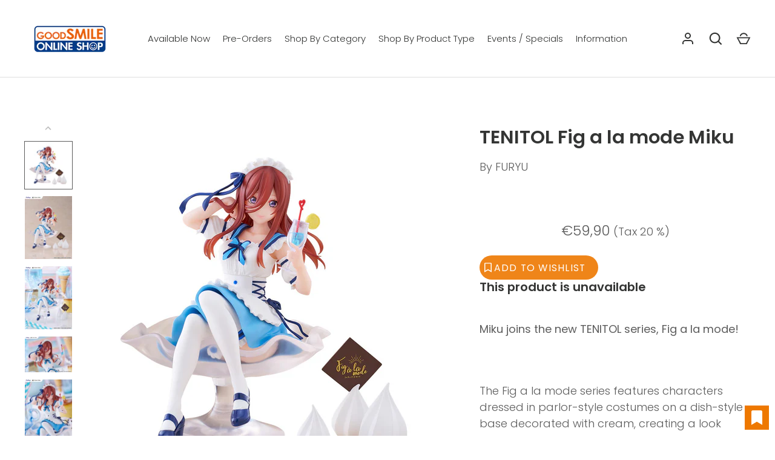

--- FILE ---
content_type: text/html; charset=utf-8
request_url: https://goodsmileeurope.com/products/gse_frd40650
body_size: 32023
content:
<!doctype html>
<html class="no-js" lang="en">
<head>
  <!-- Alchemy 4.2.5 -->
  <meta charset="utf-8" />
<meta name="viewport" content="width=device-width,initial-scale=1.0" />
<meta http-equiv="X-UA-Compatible" content="IE=edge">

<link rel="preconnect" href="https://cdn.shopify.com" crossorigin>
<link rel="preconnect" href="https://fonts.shopify.com" crossorigin>
<link rel="preconnect" href="https://monorail-edge.shopifysvc.com"><link rel="preload" as="font" href="//goodsmileeurope.com/cdn/fonts/poppins/poppins_n3.05f58335c3209cce17da4f1f1ab324ebe2982441.woff2" type="font/woff2" crossorigin><link rel="preload" as="font" href="//goodsmileeurope.com/cdn/fonts/poppins/poppins_n4.0ba78fa5af9b0e1a374041b3ceaadf0a43b41362.woff2" type="font/woff2" crossorigin><link rel="preload" as="font" href="//goodsmileeurope.com/cdn/fonts/poppins/poppins_i3.8536b4423050219f608e17f134fe9ea3b01ed890.woff2" type="font/woff2" crossorigin><link rel="preload" as="font" href="//goodsmileeurope.com/cdn/fonts/poppins/poppins_i4.846ad1e22474f856bd6b81ba4585a60799a9f5d2.woff2" type="font/woff2" crossorigin><link rel="preload" as="font" href="//goodsmileeurope.com/cdn/fonts/poppins/poppins_n3.05f58335c3209cce17da4f1f1ab324ebe2982441.woff2" type="font/woff2" crossorigin><link rel="preload" as="font" href="//goodsmileeurope.com/cdn/fonts/poppins/poppins_n6.aa29d4918bc243723d56b59572e18228ed0786f6.woff2" type="font/woff2" crossorigin><link rel="preload" as="font" href="//goodsmileeurope.com/cdn/fonts/poppins/poppins_n6.aa29d4918bc243723d56b59572e18228ed0786f6.woff2" type="font/woff2" crossorigin><link rel="preload" href="//goodsmileeurope.com/cdn/shop/t/17/assets/vendor.min.js?v=78059238499718284801696204915" as="script">
<link rel="preload" href="//goodsmileeurope.com/cdn/shop/t/17/assets/theme.js?v=167688105323448062481725325629" as="script"><link rel="shortcut icon" href="//goodsmileeurope.com/cdn/shop/files/favicon_38c86d21-2b5b-4a83-a06b-79beea24ed24.png?v=1659059625" type="image/png" />

  <link href="//goodsmileeurope.com/cdn/shop/t/17/assets/styles.css?v=33649110183313845961764741538" rel="stylesheet" type="text/css" media="all" />
  <script>window.performance && window.performance.mark && window.performance.mark('shopify.content_for_header.start');</script><meta id="shopify-digital-wallet" name="shopify-digital-wallet" content="/57773490237/digital_wallets/dialog">
<meta name="shopify-checkout-api-token" content="32105e2c39b4ebb96e022ffcd42cf4a6">
<meta id="in-context-paypal-metadata" data-shop-id="57773490237" data-venmo-supported="false" data-environment="production" data-locale="en_US" data-paypal-v4="true" data-currency="EUR">
<link rel="alternate" type="application/json+oembed" href="https://goodsmileeurope.com/products/gse_frd40650.oembed">
<script async="async" src="/checkouts/internal/preloads.js?locale=en-FR"></script>
<script id="shopify-features" type="application/json">{"accessToken":"32105e2c39b4ebb96e022ffcd42cf4a6","betas":["rich-media-storefront-analytics"],"domain":"goodsmileeurope.com","predictiveSearch":true,"shopId":57773490237,"locale":"en"}</script>
<script>var Shopify = Shopify || {};
Shopify.shop = "gseos.myshopify.com";
Shopify.locale = "en";
Shopify.currency = {"active":"EUR","rate":"1.0"};
Shopify.country = "FR";
Shopify.theme = {"name":"Alchemy","id":153566839129,"schema_name":"Alchemy","schema_version":"4.2.5","theme_store_id":657,"role":"main"};
Shopify.theme.handle = "null";
Shopify.theme.style = {"id":null,"handle":null};
Shopify.cdnHost = "goodsmileeurope.com/cdn";
Shopify.routes = Shopify.routes || {};
Shopify.routes.root = "/";</script>
<script type="module">!function(o){(o.Shopify=o.Shopify||{}).modules=!0}(window);</script>
<script>!function(o){function n(){var o=[];function n(){o.push(Array.prototype.slice.apply(arguments))}return n.q=o,n}var t=o.Shopify=o.Shopify||{};t.loadFeatures=n(),t.autoloadFeatures=n()}(window);</script>
<script id="shop-js-analytics" type="application/json">{"pageType":"product"}</script>
<script defer="defer" async type="module" src="//goodsmileeurope.com/cdn/shopifycloud/shop-js/modules/v2/client.init-shop-cart-sync_BT-GjEfc.en.esm.js"></script>
<script defer="defer" async type="module" src="//goodsmileeurope.com/cdn/shopifycloud/shop-js/modules/v2/chunk.common_D58fp_Oc.esm.js"></script>
<script defer="defer" async type="module" src="//goodsmileeurope.com/cdn/shopifycloud/shop-js/modules/v2/chunk.modal_xMitdFEc.esm.js"></script>
<script type="module">
  await import("//goodsmileeurope.com/cdn/shopifycloud/shop-js/modules/v2/client.init-shop-cart-sync_BT-GjEfc.en.esm.js");
await import("//goodsmileeurope.com/cdn/shopifycloud/shop-js/modules/v2/chunk.common_D58fp_Oc.esm.js");
await import("//goodsmileeurope.com/cdn/shopifycloud/shop-js/modules/v2/chunk.modal_xMitdFEc.esm.js");

  window.Shopify.SignInWithShop?.initShopCartSync?.({"fedCMEnabled":true,"windoidEnabled":true});

</script>
<script>(function() {
  var isLoaded = false;
  function asyncLoad() {
    if (isLoaded) return;
    isLoaded = true;
    var urls = ["https:\/\/preproduct.onrender.com\/preproduct-embed.js?v=2.0\u0026shop=gseos.myshopify.com","https:\/\/cdn.recapture.io\/sdk\/v1\/shopify-recapture.min.js?api_key=nlctyv2p\u0026shop=gseos.myshopify.com","https:\/\/cdn.shopify.com\/s\/files\/1\/0577\/7349\/0237\/t\/17\/assets\/yoast-active-script.js?v=1747294027\u0026shop=gseos.myshopify.com"];
    for (var i = 0; i < urls.length; i++) {
      var s = document.createElement('script');
      s.type = 'text/javascript';
      s.async = true;
      s.src = urls[i];
      var x = document.getElementsByTagName('script')[0];
      x.parentNode.insertBefore(s, x);
    }
  };
  if(window.attachEvent) {
    window.attachEvent('onload', asyncLoad);
  } else {
    window.addEventListener('load', asyncLoad, false);
  }
})();</script>
<script id="__st">var __st={"a":57773490237,"offset":3600,"reqid":"21845aab-6fdc-4af9-b333-482d3e4b8031-1769056847","pageurl":"goodsmileeurope.com\/products\/gse_frd40650","u":"75a3df6b8217","p":"product","rtyp":"product","rid":8576674922841};</script>
<script>window.ShopifyPaypalV4VisibilityTracking = true;</script>
<script id="captcha-bootstrap">!function(){'use strict';const t='contact',e='account',n='new_comment',o=[[t,t],['blogs',n],['comments',n],[t,'customer']],c=[[e,'customer_login'],[e,'guest_login'],[e,'recover_customer_password'],[e,'create_customer']],r=t=>t.map((([t,e])=>`form[action*='/${t}']:not([data-nocaptcha='true']) input[name='form_type'][value='${e}']`)).join(','),a=t=>()=>t?[...document.querySelectorAll(t)].map((t=>t.form)):[];function s(){const t=[...o],e=r(t);return a(e)}const i='password',u='form_key',d=['recaptcha-v3-token','g-recaptcha-response','h-captcha-response',i],f=()=>{try{return window.sessionStorage}catch{return}},m='__shopify_v',_=t=>t.elements[u];function p(t,e,n=!1){try{const o=window.sessionStorage,c=JSON.parse(o.getItem(e)),{data:r}=function(t){const{data:e,action:n}=t;return t[m]||n?{data:e,action:n}:{data:t,action:n}}(c);for(const[e,n]of Object.entries(r))t.elements[e]&&(t.elements[e].value=n);n&&o.removeItem(e)}catch(o){console.error('form repopulation failed',{error:o})}}const l='form_type',E='cptcha';function T(t){t.dataset[E]=!0}const w=window,h=w.document,L='Shopify',v='ce_forms',y='captcha';let A=!1;((t,e)=>{const n=(g='f06e6c50-85a8-45c8-87d0-21a2b65856fe',I='https://cdn.shopify.com/shopifycloud/storefront-forms-hcaptcha/ce_storefront_forms_captcha_hcaptcha.v1.5.2.iife.js',D={infoText:'Protected by hCaptcha',privacyText:'Privacy',termsText:'Terms'},(t,e,n)=>{const o=w[L][v],c=o.bindForm;if(c)return c(t,g,e,D).then(n);var r;o.q.push([[t,g,e,D],n]),r=I,A||(h.body.append(Object.assign(h.createElement('script'),{id:'captcha-provider',async:!0,src:r})),A=!0)});var g,I,D;w[L]=w[L]||{},w[L][v]=w[L][v]||{},w[L][v].q=[],w[L][y]=w[L][y]||{},w[L][y].protect=function(t,e){n(t,void 0,e),T(t)},Object.freeze(w[L][y]),function(t,e,n,w,h,L){const[v,y,A,g]=function(t,e,n){const i=e?o:[],u=t?c:[],d=[...i,...u],f=r(d),m=r(i),_=r(d.filter((([t,e])=>n.includes(e))));return[a(f),a(m),a(_),s()]}(w,h,L),I=t=>{const e=t.target;return e instanceof HTMLFormElement?e:e&&e.form},D=t=>v().includes(t);t.addEventListener('submit',(t=>{const e=I(t);if(!e)return;const n=D(e)&&!e.dataset.hcaptchaBound&&!e.dataset.recaptchaBound,o=_(e),c=g().includes(e)&&(!o||!o.value);(n||c)&&t.preventDefault(),c&&!n&&(function(t){try{if(!f())return;!function(t){const e=f();if(!e)return;const n=_(t);if(!n)return;const o=n.value;o&&e.removeItem(o)}(t);const e=Array.from(Array(32),(()=>Math.random().toString(36)[2])).join('');!function(t,e){_(t)||t.append(Object.assign(document.createElement('input'),{type:'hidden',name:u})),t.elements[u].value=e}(t,e),function(t,e){const n=f();if(!n)return;const o=[...t.querySelectorAll(`input[type='${i}']`)].map((({name:t})=>t)),c=[...d,...o],r={};for(const[a,s]of new FormData(t).entries())c.includes(a)||(r[a]=s);n.setItem(e,JSON.stringify({[m]:1,action:t.action,data:r}))}(t,e)}catch(e){console.error('failed to persist form',e)}}(e),e.submit())}));const S=(t,e)=>{t&&!t.dataset[E]&&(n(t,e.some((e=>e===t))),T(t))};for(const o of['focusin','change'])t.addEventListener(o,(t=>{const e=I(t);D(e)&&S(e,y())}));const B=e.get('form_key'),M=e.get(l),P=B&&M;t.addEventListener('DOMContentLoaded',(()=>{const t=y();if(P)for(const e of t)e.elements[l].value===M&&p(e,B);[...new Set([...A(),...v().filter((t=>'true'===t.dataset.shopifyCaptcha))])].forEach((e=>S(e,t)))}))}(h,new URLSearchParams(w.location.search),n,t,e,['guest_login'])})(!0,!0)}();</script>
<script integrity="sha256-4kQ18oKyAcykRKYeNunJcIwy7WH5gtpwJnB7kiuLZ1E=" data-source-attribution="shopify.loadfeatures" defer="defer" src="//goodsmileeurope.com/cdn/shopifycloud/storefront/assets/storefront/load_feature-a0a9edcb.js" crossorigin="anonymous"></script>
<script data-source-attribution="shopify.dynamic_checkout.dynamic.init">var Shopify=Shopify||{};Shopify.PaymentButton=Shopify.PaymentButton||{isStorefrontPortableWallets:!0,init:function(){window.Shopify.PaymentButton.init=function(){};var t=document.createElement("script");t.src="https://goodsmileeurope.com/cdn/shopifycloud/portable-wallets/latest/portable-wallets.en.js",t.type="module",document.head.appendChild(t)}};
</script>
<script data-source-attribution="shopify.dynamic_checkout.buyer_consent">
  function portableWalletsHideBuyerConsent(e){var t=document.getElementById("shopify-buyer-consent"),n=document.getElementById("shopify-subscription-policy-button");t&&n&&(t.classList.add("hidden"),t.setAttribute("aria-hidden","true"),n.removeEventListener("click",e))}function portableWalletsShowBuyerConsent(e){var t=document.getElementById("shopify-buyer-consent"),n=document.getElementById("shopify-subscription-policy-button");t&&n&&(t.classList.remove("hidden"),t.removeAttribute("aria-hidden"),n.addEventListener("click",e))}window.Shopify?.PaymentButton&&(window.Shopify.PaymentButton.hideBuyerConsent=portableWalletsHideBuyerConsent,window.Shopify.PaymentButton.showBuyerConsent=portableWalletsShowBuyerConsent);
</script>
<script data-source-attribution="shopify.dynamic_checkout.cart.bootstrap">document.addEventListener("DOMContentLoaded",(function(){function t(){return document.querySelector("shopify-accelerated-checkout-cart, shopify-accelerated-checkout")}if(t())Shopify.PaymentButton.init();else{new MutationObserver((function(e,n){t()&&(Shopify.PaymentButton.init(),n.disconnect())})).observe(document.body,{childList:!0,subtree:!0})}}));
</script>
<link id="shopify-accelerated-checkout-styles" rel="stylesheet" media="screen" href="https://goodsmileeurope.com/cdn/shopifycloud/portable-wallets/latest/accelerated-checkout-backwards-compat.css" crossorigin="anonymous">
<style id="shopify-accelerated-checkout-cart">
        #shopify-buyer-consent {
  margin-top: 1em;
  display: inline-block;
  width: 100%;
}

#shopify-buyer-consent.hidden {
  display: none;
}

#shopify-subscription-policy-button {
  background: none;
  border: none;
  padding: 0;
  text-decoration: underline;
  font-size: inherit;
  cursor: pointer;
}

#shopify-subscription-policy-button::before {
  box-shadow: none;
}

      </style>
<script id="sections-script" data-sections="product-recommendations" defer="defer" src="//goodsmileeurope.com/cdn/shop/t/17/compiled_assets/scripts.js?v=12085"></script>
<script>window.performance && window.performance.mark && window.performance.mark('shopify.content_for_header.end');</script>
  <script>document.documentElement.className = document.documentElement.className.replace('no-js', 'js');</script>
  <script
  src="https://code.jquery.com/jquery-3.6.0.min.js"
  integrity="sha256-/xUj+3OJU5yExlq6GSYGSHk7tPXikynS7ogEvDej/m4="
  crossorigin="anonymous"></script>
  <link
    rel="stylesheet"
    href="https://cdn.jsdelivr.net/npm/@fancyapps/ui/dist/fancybox.css"
  />
  <!-- Global site tag (gtag.js) - Google Analytics -->
  <script async src="https://www.googletagmanager.com/gtag/js?id=G-32LWMLZHZH"></script>
  <script>
      window.dataLayer = window.dataLayer || [];
      function gtag(){dataLayer.push(arguments);}
      gtag('js', new Date());

      gtag('config', 'G-32LWMLZHZH');
  </script>

<!-- BEGIN app block: shopify://apps/yoast-seo/blocks/metatags/7c777011-bc88-4743-a24e-64336e1e5b46 -->
<!-- This site is optimized with Yoast SEO for Shopify -->
<title>TENITOL Fig a la mode Miku - Good Smile Europe Ltd.</title>
<meta name="description" content="The Fig a la mode series features characters dressed in parlor-style costumes on a dish-style base decorated with cream, creating a look evocative of pudding a la mode. The latest figure features Miku! The figure features her with a warm smiling expression and refreshing glass of blue lemonade in hand. Her outfit which" />
<link rel="canonical" href="https://goodsmileeurope.com/products/gse_frd40650" />
<meta name="robots" content="index, follow, max-image-preview:large, max-snippet:-1, max-video-preview:-1" />
<meta property="og:site_name" content="Good Smile Europe Ltd." />
<meta property="og:url" content="https://goodsmileeurope.com/products/gse_frd40650" />
<meta property="og:locale" content="en_US" />
<meta property="og:type" content="product" />
<meta property="og:title" content="TENITOL Fig a la mode Miku - Good Smile Europe Ltd." />
<meta property="og:description" content="The Fig a la mode series features characters dressed in parlor-style costumes on a dish-style base decorated with cream, creating a look evocative of pudding a la mode. The latest figure features Miku! The figure features her with a warm smiling expression and refreshing glass of blue lemonade in hand. Her outfit which" />
<meta property="og:image" content="https://goodsmileeurope.com/cdn/shop/files/4580736406506_TENITOLFigalamodeMiku_2.jpg?v=1700101786" />
<meta property="og:image:height" content="1000" />
<meta property="og:image:width" content="1000" />
<meta property="og:availability" content="outofstock" />
<meta property="product:availability" content="out of stock" />
<meta property="product:condition" content="new" />
<meta property="product:price:amount" content="49.92" />
<meta property="product:price:currency" content="EUR" />
<meta property="product:retailer_item_id" content="GSE_FRD40650" />
<meta name="twitter:card" content="summary_large_image" />
<script type="application/ld+json" id="yoast-schema-graph">
{
  "@context": "https://schema.org",
  "@graph": [
    {
      "@type": "WebSite",
      "@id": "https://goodsmileeurope.com/#/schema/website/1",
      "url": "https://goodsmileeurope.com",
      "name": "Good Smile Europe Ltd.",
      "potentialAction": {
        "@type": "SearchAction",
        "target": "https://goodsmileeurope.com/search?q={search_term_string}",
        "query-input": "required name=search_term_string"
      },
      "inLanguage": "en"
    },
    {
      "@type": "ItemPage",
      "@id": "https:\/\/goodsmileeurope.com\/products\/gse_frd40650",
      "name": "TENITOL Fig a la mode Miku - Good Smile Europe Ltd.",
      "description": "The Fig a la mode series features characters dressed in parlor-style costumes on a dish-style base decorated with cream, creating a look evocative of pudding a la mode. The latest figure features Miku! The figure features her with a warm smiling expression and refreshing glass of blue lemonade in hand. Her outfit which",
      "datePublished": "2023-11-16T04:09:25+01:00",
      "breadcrumb": {
        "@id": "https:\/\/goodsmileeurope.com\/products\/gse_frd40650\/#\/schema\/breadcrumb"
      },
      "primaryImageOfPage": {
        "@id": "https://goodsmileeurope.com/#/schema/ImageObject/44413529129305"
      },
      "image": [{
        "@id": "https://goodsmileeurope.com/#/schema/ImageObject/44413529129305"
      }],
      "isPartOf": {
        "@id": "https://goodsmileeurope.com/#/schema/website/1"
      },
      "url": "https:\/\/goodsmileeurope.com\/products\/gse_frd40650"
    },
    {
      "@type": "ImageObject",
      "@id": "https://goodsmileeurope.com/#/schema/ImageObject/44413529129305",
      "width": 1000,
      "height": 1000,
      "url": "https:\/\/goodsmileeurope.com\/cdn\/shop\/files\/4580736406506_TENITOLFigalamodeMiku_2.jpg?v=1700101786",
      "contentUrl": "https:\/\/goodsmileeurope.com\/cdn\/shop\/files\/4580736406506_TENITOLFigalamodeMiku_2.jpg?v=1700101786"
    },
    {
      "@type": "ProductGroup",
      "@id": "https:\/\/goodsmileeurope.com\/products\/gse_frd40650\/#\/schema\/Product",
      "brand": [{
        "@type": "Brand",
        "name": "FURYU"
      }],
      "mainEntityOfPage": {
        "@id": "https:\/\/goodsmileeurope.com\/products\/gse_frd40650"
      },
      "name": "TENITOL Fig a la mode Miku",
      "description": "The Fig a la mode series features characters dressed in parlor-style costumes on a dish-style base decorated with cream, creating a look evocative of pudding a la mode. The latest figure features Miku! The figure features her with a warm smiling expression and refreshing glass of blue lemonade in hand. Her outfit which",
      "image": [{
        "@id": "https://goodsmileeurope.com/#/schema/ImageObject/44413529129305"
      }],
      "productGroupID": "8576674922841",
      "hasVariant": [
        {
          "@type": "Product",
          "@id": "https://goodsmileeurope.com/#/schema/Product/47371944165721",
          "name": "TENITOL Fig a la mode Miku",
          "sku": "GSE_FRD40650",
          "gtin": "4580736406506",
          "image": [{
            "@id": "https://goodsmileeurope.com/#/schema/ImageObject/44413529129305"
          }],
          "offers": {
            "@type": "Offer",
            "@id": "https://goodsmileeurope.com/#/schema/Offer/47371944165721",
            "availability": "https://schema.org/OutOfStock",
            "priceSpecification": {
              "@type": "UnitPriceSpecification",
              "valueAddedTaxIncluded": true,
              "price": 49.92,
              "priceCurrency": "EUR"
            },
            "url": "https:\/\/goodsmileeurope.com\/products\/gse_frd40650",
            "checkoutPageURLTemplate": "https:\/\/goodsmileeurope.com\/cart\/add?id=47371944165721\u0026quantity=1"
          }
        }
      ],
      "url": "https:\/\/goodsmileeurope.com\/products\/gse_frd40650"
    },
    {
      "@type": "BreadcrumbList",
      "@id": "https:\/\/goodsmileeurope.com\/products\/gse_frd40650\/#\/schema\/breadcrumb",
      "itemListElement": [
        {
          "@type": "ListItem",
          "name": "Good Smile Europe Ltd.",
          "item": "https:\/\/goodsmileeurope.com",
          "position": 1
        },
        {
          "@type": "ListItem",
          "name": "TENITOL Fig a la mode Miku",
          "position": 2
        }
      ]
    }

  ]}
</script>
<!--/ Yoast SEO -->
<!-- END app block --><!-- BEGIN app block: shopify://apps/minmaxify-order-limits/blocks/app-embed-block/3acfba32-89f3-4377-ae20-cbb9abc48475 --><script type="text/javascript" src="https://limits.minmaxify.com/gseos.myshopify.com?v=139b&r=20260107055235"></script>

<!-- END app block --><!-- BEGIN app block: shopify://apps/transcy/blocks/switcher_embed_block/bce4f1c0-c18c-43b0-b0b2-a1aefaa44573 --><!-- BEGIN app snippet: fa_translate_core --><script>
    (function () {
        console.log("transcy ignore convert TC value",typeof transcy_ignoreConvertPrice != "undefined");
        
        function addMoneyTag(mutations, observer) {
            let currencyCookie = getCookieCore("transcy_currency");
            
            let shopifyCurrencyRegex = buildXPathQuery(
                window.ShopifyTC.shopifyCurrency.price_currency
            );
            let currencyRegex = buildCurrencyRegex(window.ShopifyTC.shopifyCurrency.price_currency)
            let tempTranscy = document.evaluate(shopifyCurrencyRegex, document, null, XPathResult.ORDERED_NODE_SNAPSHOT_TYPE, null);
            for (let iTranscy = 0; iTranscy < tempTranscy.snapshotLength; iTranscy++) {
                let elTranscy = tempTranscy.snapshotItem(iTranscy);
                if (elTranscy.innerHTML &&
                !elTranscy.classList.contains('transcy-money') && (typeof transcy_ignoreConvertPrice == "undefined" ||
                !transcy_ignoreConvertPrice?.some(className => elTranscy.classList?.contains(className))) && elTranscy?.childNodes?.length == 1) {
                    if (!window.ShopifyTC?.shopifyCurrency?.price_currency || currencyCookie == window.ShopifyTC?.currency?.active || !currencyCookie) {
                        addClassIfNotExists(elTranscy, 'notranslate');
                        continue;
                    }

                    elTranscy.classList.add('transcy-money');
                    let innerHTML = replaceMatches(elTranscy?.textContent, currencyRegex);
                    elTranscy.innerHTML = innerHTML;
                    if (!innerHTML.includes("tc-money")) {
                        addClassIfNotExists(elTranscy, 'notranslate');
                    }
                } 
                if (elTranscy.classList.contains('transcy-money') && !elTranscy?.innerHTML?.includes("tc-money")) {
                    addClassIfNotExists(elTranscy, 'notranslate');
                }
            }
        }
    
        function logChangesTranscy(mutations, observer) {
            const xpathQuery = `
                //*[text()[contains(.,"•tc")]] |
                //*[text()[contains(.,"tc")]] |
                //*[text()[contains(.,"transcy")]] |
                //textarea[@placeholder[contains(.,"transcy")]] |
                //textarea[@placeholder[contains(.,"tc")]] |
                //select[@placeholder[contains(.,"transcy")]] |
                //select[@placeholder[contains(.,"tc")]] |
                //input[@placeholder[contains(.,"tc")]] |
                //input[@value[contains(.,"tc")]] |
                //input[@value[contains(.,"transcy")]] |
                //*[text()[contains(.,"TC")]] |
                //textarea[@placeholder[contains(.,"TC")]] |
                //select[@placeholder[contains(.,"TC")]] |
                //input[@placeholder[contains(.,"TC")]] |
                //input[@value[contains(.,"TC")]]
            `;
            let tempTranscy = document.evaluate(xpathQuery, document, null, XPathResult.ORDERED_NODE_SNAPSHOT_TYPE, null);
            for (let iTranscy = 0; iTranscy < tempTranscy.snapshotLength; iTranscy++) {
                let elTranscy = tempTranscy.snapshotItem(iTranscy);
                let innerHtmlTranscy = elTranscy?.innerHTML ? elTranscy.innerHTML : "";
                if (innerHtmlTranscy && !["SCRIPT", "LINK", "STYLE"].includes(elTranscy.nodeName)) {
                    const textToReplace = [
                        '&lt;•tc&gt;', '&lt;/•tc&gt;', '&lt;tc&gt;', '&lt;/tc&gt;',
                        '&lt;transcy&gt;', '&lt;/transcy&gt;', '&amp;lt;tc&amp;gt;',
                        '&amp;lt;/tc&amp;gt;', '&lt;TRANSCY&gt;', '&lt;/TRANSCY&gt;',
                        '&lt;TC&gt;', '&lt;/TC&gt;'
                    ];
                    let containsTag = textToReplace.some(tag => innerHtmlTranscy.includes(tag));
                    if (containsTag) {
                        textToReplace.forEach(tag => {
                            innerHtmlTranscy = innerHtmlTranscy.replaceAll(tag, '');
                        });
                        elTranscy.innerHTML = innerHtmlTranscy;
                        elTranscy.setAttribute('translate', 'no');
                    }
    
                    const tagsToReplace = ['<•tc>', '</•tc>', '<tc>', '</tc>', '<transcy>', '</transcy>', '<TC>', '</TC>', '<TRANSCY>', '</TRANSCY>'];
                    if (tagsToReplace.some(tag => innerHtmlTranscy.includes(tag))) {
                        innerHtmlTranscy = innerHtmlTranscy.replace(/<(|\/)transcy>|<(|\/)tc>|<(|\/)•tc>/gi, "");
                        elTranscy.innerHTML = innerHtmlTranscy;
                        elTranscy.setAttribute('translate', 'no');
                    }
                }
                if (["INPUT"].includes(elTranscy.nodeName)) {
                    let valueInputTranscy = elTranscy.value.replaceAll("&lt;tc&gt;", "").replaceAll("&lt;/tc&gt;", "").replace(/<(|\/)transcy>|<(|\/)tc>/gi, "");
                    elTranscy.value = valueInputTranscy
                }
    
                if (["INPUT", "SELECT", "TEXTAREA"].includes(elTranscy.nodeName)) {
                    elTranscy.placeholder = elTranscy.placeholder.replaceAll("&lt;tc&gt;", "").replaceAll("&lt;/tc&gt;", "").replace(/<(|\/)transcy>|<(|\/)tc>/gi, "");
                }
            }
            addMoneyTag(mutations, observer)
        }
        const observerOptionsTranscy = {
            subtree: true,
            childList: true
        };
        const observerTranscy = new MutationObserver(logChangesTranscy);
        observerTranscy.observe(document.documentElement, observerOptionsTranscy);
    })();

    const addClassIfNotExists = (element, className) => {
        if (!element.classList.contains(className)) {
            element.classList.add(className);
        }
    };
    
    const replaceMatches = (content, currencyRegex) => {
        let arrCurrencies = content.match(currencyRegex);
    
        if (arrCurrencies?.length && content === arrCurrencies[0]) {
            return content;
        }
        return (
            arrCurrencies?.reduce((string, oldVal, index) => {
                const hasSpaceBefore = string.match(new RegExp(`\\s${oldVal}`));
                const hasSpaceAfter = string.match(new RegExp(`${oldVal}\\s`));
                let eleCurrencyConvert = `<tc-money translate="no">${arrCurrencies[index]}</tc-money>`;
                if (hasSpaceBefore) eleCurrencyConvert = ` ${eleCurrencyConvert}`;
                if (hasSpaceAfter) eleCurrencyConvert = `${eleCurrencyConvert} `;
                if (string.includes("tc-money")) {
                    return string;
                }
                return string?.replaceAll(oldVal, eleCurrencyConvert);
            }, content) || content
        );
        return result;
    };
    
    const unwrapCurrencySpan = (text) => {
        return text.replace(/<span[^>]*>(.*?)<\/span>/gi, "$1");
    };

    const getSymbolsAndCodes = (text)=>{
        let numberPattern = "\\d+(?:[.,]\\d+)*(?:[.,]\\d+)?(?:\\s?\\d+)?"; // Chỉ tối đa 1 khoảng trắng
        let textWithoutCurrencySpan = unwrapCurrencySpan(text);
        let symbolsAndCodes = textWithoutCurrencySpan
            .trim()
            .replace(new RegExp(numberPattern, "g"), "")
            .split(/\s+/) // Loại bỏ khoảng trắng dư thừa
            .filter((el) => el);

        if (!Array.isArray(symbolsAndCodes) || symbolsAndCodes.length === 0) {
            throw new Error("symbolsAndCodes must be a non-empty array.");
        }

        return symbolsAndCodes;
    }
    
    const buildCurrencyRegex = (text) => {
       let symbolsAndCodes = getSymbolsAndCodes(text)
       let patterns = createCurrencyRegex(symbolsAndCodes)

       return new RegExp(`(${patterns.join("|")})`, "g");
    };

    const createCurrencyRegex = (symbolsAndCodes)=>{
        const escape = (str) => str.replace(/[-/\\^$*+?.()|[\]{}]/g, "\\$&");
        const [s1, s2] = [escape(symbolsAndCodes[0]), escape(symbolsAndCodes[1] || "")];
        const space = "\\s?";
        const numberPattern = "\\d+(?:[.,]\\d+)*(?:[.,]\\d+)?(?:\\s?\\d+)?"; 
        const patterns = [];
        if (s1 && s2) {
            patterns.push(
                `${s1}${space}${numberPattern}${space}${s2}`,
                `${s2}${space}${numberPattern}${space}${s1}`,
                `${s2}${space}${s1}${space}${numberPattern}`,
                `${s1}${space}${s2}${space}${numberPattern}`
            );
        }
        if (s1) {
            patterns.push(`${s1}${space}${numberPattern}`);
            patterns.push(`${numberPattern}${space}${s1}`);
        }

        if (s2) {
            patterns.push(`${s2}${space}${numberPattern}`);
            patterns.push(`${numberPattern}${space}${s2}`);
        }
        return patterns;
    }
    
    const getCookieCore = function (name) {
        var nameEQ = name + "=";
        var ca = document.cookie.split(';');
        for (var i = 0; i < ca.length; i++) {
            var c = ca[i];
            while (c.charAt(0) == ' ') c = c.substring(1, c.length);
            if (c.indexOf(nameEQ) == 0) return c.substring(nameEQ.length, c.length);
        }
        return null;
    };
    
    const buildXPathQuery = (text) => {
        let numberPattern = "\\d+(?:[.,]\\d+)*"; // Bỏ `matches()`
        let symbolAndCodes = text.replace(/<span[^>]*>(.*?)<\/span>/gi, "$1")
            .trim()
            .replace(new RegExp(numberPattern, "g"), "")
            .split(" ")
            ?.filter((el) => el);
    
        if (!symbolAndCodes || !Array.isArray(symbolAndCodes) || symbolAndCodes.length === 0) {
            throw new Error("symbolAndCodes must be a non-empty array.");
        }
    
        // Escape ký tự đặc biệt trong XPath
        const escapeXPath = (str) => str.replace(/(["'])/g, "\\$1");
    
        // Danh sách thẻ HTML cần tìm
        const allowedTags = ["div", "span", "p", "strong", "b", "h1", "h2", "h3", "h4", "h5", "h6", "td", "li", "font", "dd", 'a', 'font', 's'];
    
        // Tạo điều kiện contains() cho từng symbol hoặc code
        const conditions = symbolAndCodes
            .map((symbol) =>
                `(contains(text(), "${escapeXPath(symbol)}") and (contains(text(), "0") or contains(text(), "1") or contains(text(), "2") or contains(text(), "3") or contains(text(), "4") or contains(text(), "5") or contains(text(), "6") or contains(text(), "7") or contains(text(), "8") or contains(text(), "9")) )`
            )
            .join(" or ");
    
        // Tạo XPath Query (Chỉ tìm trong các thẻ HTML, không tìm trong input)
        const xpathQuery = allowedTags
            .map((tag) => `//${tag}[${conditions}]`)
            .join(" | ");
    
        return xpathQuery;
    };
    
    window.ShopifyTC = {};
    ShopifyTC.shop = "goodsmileeurope.com";
    ShopifyTC.locale = "en";
    ShopifyTC.currency = {"active":"EUR", "rate":""};
    ShopifyTC.country = "FR";
    ShopifyTC.designMode = false;
    ShopifyTC.theme = {};
    ShopifyTC.cdnHost = "";
    ShopifyTC.routes = {};
    ShopifyTC.routes.root = "/";
    ShopifyTC.store_id = 57773490237;
    ShopifyTC.page_type = "product";
    ShopifyTC.resource_id = "";
    ShopifyTC.resource_description = "";
    ShopifyTC.market_id = 9331900477;
    switch (ShopifyTC.page_type) {
        case "product":
            ShopifyTC.resource_id = 8576674922841;
            ShopifyTC.resource_description = "The Fig a la mode series features characters dressed in parlor-style costumes on a dish-style base decorated with cream, creating a look evocative of pudding a la mode.\nThe latest figure features Miku! The figure features her with a warm smiling expression and refreshing glass of blue lemonade in hand.\nHer outfit which is full of cute frills and ribbons, has also been carefully sculpted. Be sure to add her to your collection!"
            break;
        case "article":
            ShopifyTC.resource_id = null;
            ShopifyTC.resource_description = null
            break;
        case "blog":
            ShopifyTC.resource_id = null;
            break;
        case "collection":
            ShopifyTC.resource_id = null;
            ShopifyTC.resource_description = null
            break;
        case "policy":
            ShopifyTC.resource_id = null;
            ShopifyTC.resource_description = null
            break;
        case "page":
            ShopifyTC.resource_id = null;
            ShopifyTC.resource_description = null
            break;
        default:
            break;
    }

    window.ShopifyTC.shopifyCurrency={
        "price": `0,01`,
        "price_currency": `€0,01 EUR`,
        "currency": `EUR`
    }


    if(typeof(transcy_appEmbed) == 'undefined'){
        transcy_switcherVersion = "1761026088";
        transcy_productMediaVersion = "";
        transcy_collectionMediaVersion = "";
        transcy_otherMediaVersion = "";
        transcy_productId = "8576674922841";
        transcy_shopName = "Good Smile Europe Ltd.";
        transcy_currenciesPaymentPublish = [];
        transcy_curencyDefault = "EUR";transcy_currenciesPaymentPublish.push("EUR");
        transcy_shopifyLocales = [{"shop_locale":{"locale":"en","enabled":true,"primary":true,"published":true}}];
        transcy_moneyFormat = "€{{amount_with_comma_separator}}";

        function domLoadedTranscy () {
            let cdnScriptTC = typeof(transcy_cdn) != 'undefined' ? (transcy_cdn+'/transcy.js') : "https://cdn.shopify.com/extensions/019bbfa6-be8b-7e64-b8d4-927a6591272a/transcy-294/assets/transcy.js";
            let cdnLinkTC = typeof(transcy_cdn) != 'undefined' ? (transcy_cdn+'/transcy.css') :  "https://cdn.shopify.com/extensions/019bbfa6-be8b-7e64-b8d4-927a6591272a/transcy-294/assets/transcy.css";
            let scriptTC = document.createElement('script');
            scriptTC.type = 'text/javascript';
            scriptTC.defer = true;
            scriptTC.src = cdnScriptTC;
            scriptTC.id = "transcy-script";
            document.head.appendChild(scriptTC);

            let linkTC = document.createElement('link');
            linkTC.rel = 'stylesheet'; 
            linkTC.type = 'text/css';
            linkTC.href = cdnLinkTC;
            linkTC.id = "transcy-style";
            document.head.appendChild(linkTC); 
        }


        if (document.readyState === 'interactive' || document.readyState === 'complete') {
            domLoadedTranscy();
        } else {
            document.addEventListener("DOMContentLoaded", function () {
                domLoadedTranscy();
            });
        }
    }
</script>
<!-- END app snippet -->


<!-- END app block --><!-- BEGIN app block: shopify://apps/wishlist-hero/blocks/app-embed/a9a5079b-59e8-47cb-b659-ecf1c60b9b72 -->


  <script type="application/json" id="WH-ProductJson-product-template">
    {"id":8576674922841,"title":"TENITOL Fig a la mode Miku","handle":"gse_frd40650","description":"The Fig a la mode series features characters dressed in parlor-style costumes on a dish-style base decorated with cream, creating a look evocative of pudding a la mode.\nThe latest figure features Miku! The figure features her with a warm smiling expression and refreshing glass of blue lemonade in hand.\nHer outfit which is full of cute frills and ribbons, has also been carefully sculpted. Be sure to add her to your collection!","published_at":"2023-11-16T04:09:25+01:00","created_at":"2023-11-16T03:08:30+01:00","vendor":"FURYU","type":"","tags":["Inventory"],"price":4992,"price_min":4992,"price_max":4992,"available":false,"price_varies":false,"compare_at_price":null,"compare_at_price_min":0,"compare_at_price_max":0,"compare_at_price_varies":false,"variants":[{"id":47371944165721,"title":"Default Title","option1":"Default Title","option2":null,"option3":null,"sku":"GSE_FRD40650","requires_shipping":true,"taxable":true,"featured_image":null,"available":false,"name":"TENITOL Fig a la mode Miku","public_title":null,"options":["Default Title"],"price":4992,"weight":400,"compare_at_price":null,"inventory_management":"shopify","barcode":"4580736406506","requires_selling_plan":false,"selling_plan_allocations":[]}],"images":["\/\/goodsmileeurope.com\/cdn\/shop\/files\/4580736406506_TENITOLFigalamodeMiku_2.jpg?v=1700101786","\/\/goodsmileeurope.com\/cdn\/shop\/files\/4580736406506_TENITOLFigalamodeMiku_1.jpg?v=1700101787","\/\/goodsmileeurope.com\/cdn\/shop\/files\/4580736406506_TENITOLFigalamodeMiku_3.jpg?v=1700101787","\/\/goodsmileeurope.com\/cdn\/shop\/files\/4580736406506_TENITOLFigalamodeMiku_4.jpg?v=1700101786","\/\/goodsmileeurope.com\/cdn\/shop\/files\/4580736406506_TENITOLFigalamodeMiku_5.jpg?v=1700101787","\/\/goodsmileeurope.com\/cdn\/shop\/files\/4580736406506_TENITOLFigalamodeMiku_6.jpg?v=1700101786","\/\/goodsmileeurope.com\/cdn\/shop\/files\/4580736406506_TENITOLFigalamodeMiku_7.jpg?v=1700101786","\/\/goodsmileeurope.com\/cdn\/shop\/files\/4580736406506_TENITOLFigalamodeMiku_8.jpg?v=1700101786","\/\/goodsmileeurope.com\/cdn\/shop\/files\/4580736406506_TENITOLFigalamodeMiku_9.jpg?v=1700101787","\/\/goodsmileeurope.com\/cdn\/shop\/files\/4580736406506_TENITOLFigalamodeMiku_10.jpg?v=1700101786","\/\/goodsmileeurope.com\/cdn\/shop\/files\/4580736406506_TENITOLFigalamodeMiku_11.jpg?v=1700101786","\/\/goodsmileeurope.com\/cdn\/shop\/files\/4580736406506_TENITOLFigalamodeMiku_12.jpg?v=1700101786"],"featured_image":"\/\/goodsmileeurope.com\/cdn\/shop\/files\/4580736406506_TENITOLFigalamodeMiku_2.jpg?v=1700101786","options":["Title"],"media":[{"alt":null,"id":44413529129305,"position":1,"preview_image":{"aspect_ratio":1.0,"height":1000,"width":1000,"src":"\/\/goodsmileeurope.com\/cdn\/shop\/files\/4580736406506_TENITOLFigalamodeMiku_2.jpg?v=1700101786"},"aspect_ratio":1.0,"height":1000,"media_type":"image","src":"\/\/goodsmileeurope.com\/cdn\/shop\/files\/4580736406506_TENITOLFigalamodeMiku_2.jpg?v=1700101786","width":1000},{"alt":null,"id":44413529096537,"position":2,"preview_image":{"aspect_ratio":0.75,"height":800,"width":600,"src":"\/\/goodsmileeurope.com\/cdn\/shop\/files\/4580736406506_TENITOLFigalamodeMiku_1.jpg?v=1700101787"},"aspect_ratio":0.75,"height":800,"media_type":"image","src":"\/\/goodsmileeurope.com\/cdn\/shop\/files\/4580736406506_TENITOLFigalamodeMiku_1.jpg?v=1700101787","width":600},{"alt":null,"id":44413529162073,"position":3,"preview_image":{"aspect_ratio":0.75,"height":800,"width":600,"src":"\/\/goodsmileeurope.com\/cdn\/shop\/files\/4580736406506_TENITOLFigalamodeMiku_3.jpg?v=1700101787"},"aspect_ratio":0.75,"height":800,"media_type":"image","src":"\/\/goodsmileeurope.com\/cdn\/shop\/files\/4580736406506_TENITOLFigalamodeMiku_3.jpg?v=1700101787","width":600},{"alt":null,"id":44413529194841,"position":4,"preview_image":{"aspect_ratio":1.333,"height":600,"width":800,"src":"\/\/goodsmileeurope.com\/cdn\/shop\/files\/4580736406506_TENITOLFigalamodeMiku_4.jpg?v=1700101786"},"aspect_ratio":1.333,"height":600,"media_type":"image","src":"\/\/goodsmileeurope.com\/cdn\/shop\/files\/4580736406506_TENITOLFigalamodeMiku_4.jpg?v=1700101786","width":800},{"alt":null,"id":44413529227609,"position":5,"preview_image":{"aspect_ratio":0.75,"height":800,"width":600,"src":"\/\/goodsmileeurope.com\/cdn\/shop\/files\/4580736406506_TENITOLFigalamodeMiku_5.jpg?v=1700101787"},"aspect_ratio":0.75,"height":800,"media_type":"image","src":"\/\/goodsmileeurope.com\/cdn\/shop\/files\/4580736406506_TENITOLFigalamodeMiku_5.jpg?v=1700101787","width":600},{"alt":null,"id":44413529260377,"position":6,"preview_image":{"aspect_ratio":0.75,"height":800,"width":600,"src":"\/\/goodsmileeurope.com\/cdn\/shop\/files\/4580736406506_TENITOLFigalamodeMiku_6.jpg?v=1700101786"},"aspect_ratio":0.75,"height":800,"media_type":"image","src":"\/\/goodsmileeurope.com\/cdn\/shop\/files\/4580736406506_TENITOLFigalamodeMiku_6.jpg?v=1700101786","width":600},{"alt":null,"id":44413529293145,"position":7,"preview_image":{"aspect_ratio":1.333,"height":600,"width":800,"src":"\/\/goodsmileeurope.com\/cdn\/shop\/files\/4580736406506_TENITOLFigalamodeMiku_7.jpg?v=1700101786"},"aspect_ratio":1.333,"height":600,"media_type":"image","src":"\/\/goodsmileeurope.com\/cdn\/shop\/files\/4580736406506_TENITOLFigalamodeMiku_7.jpg?v=1700101786","width":800},{"alt":null,"id":44413529325913,"position":8,"preview_image":{"aspect_ratio":0.75,"height":800,"width":600,"src":"\/\/goodsmileeurope.com\/cdn\/shop\/files\/4580736406506_TENITOLFigalamodeMiku_8.jpg?v=1700101786"},"aspect_ratio":0.75,"height":800,"media_type":"image","src":"\/\/goodsmileeurope.com\/cdn\/shop\/files\/4580736406506_TENITOLFigalamodeMiku_8.jpg?v=1700101786","width":600},{"alt":null,"id":44413529358681,"position":9,"preview_image":{"aspect_ratio":0.75,"height":800,"width":600,"src":"\/\/goodsmileeurope.com\/cdn\/shop\/files\/4580736406506_TENITOLFigalamodeMiku_9.jpg?v=1700101787"},"aspect_ratio":0.75,"height":800,"media_type":"image","src":"\/\/goodsmileeurope.com\/cdn\/shop\/files\/4580736406506_TENITOLFigalamodeMiku_9.jpg?v=1700101787","width":600},{"alt":null,"id":44413529391449,"position":10,"preview_image":{"aspect_ratio":0.75,"height":800,"width":600,"src":"\/\/goodsmileeurope.com\/cdn\/shop\/files\/4580736406506_TENITOLFigalamodeMiku_10.jpg?v=1700101786"},"aspect_ratio":0.75,"height":800,"media_type":"image","src":"\/\/goodsmileeurope.com\/cdn\/shop\/files\/4580736406506_TENITOLFigalamodeMiku_10.jpg?v=1700101786","width":600},{"alt":null,"id":44413529424217,"position":11,"preview_image":{"aspect_ratio":0.75,"height":800,"width":600,"src":"\/\/goodsmileeurope.com\/cdn\/shop\/files\/4580736406506_TENITOLFigalamodeMiku_11.jpg?v=1700101786"},"aspect_ratio":0.75,"height":800,"media_type":"image","src":"\/\/goodsmileeurope.com\/cdn\/shop\/files\/4580736406506_TENITOLFigalamodeMiku_11.jpg?v=1700101786","width":600},{"alt":null,"id":44413529456985,"position":12,"preview_image":{"aspect_ratio":0.75,"height":800,"width":600,"src":"\/\/goodsmileeurope.com\/cdn\/shop\/files\/4580736406506_TENITOLFigalamodeMiku_12.jpg?v=1700101786"},"aspect_ratio":0.75,"height":800,"media_type":"image","src":"\/\/goodsmileeurope.com\/cdn\/shop\/files\/4580736406506_TENITOLFigalamodeMiku_12.jpg?v=1700101786","width":600}],"requires_selling_plan":false,"selling_plan_groups":[],"content":"The Fig a la mode series features characters dressed in parlor-style costumes on a dish-style base decorated with cream, creating a look evocative of pudding a la mode.\nThe latest figure features Miku! The figure features her with a warm smiling expression and refreshing glass of blue lemonade in hand.\nHer outfit which is full of cute frills and ribbons, has also been carefully sculpted. Be sure to add her to your collection!"}
  </script>

<script type="text/javascript">
  
    window.wishlisthero_buttonProdPageClasses = [];
  
  
    window.wishlisthero_cartDotClasses = [];
  
</script>
<!-- BEGIN app snippet: extraStyles -->

<style>
  .wishlisthero-floating {
    position: absolute;
    top: 5px;
    z-index: 21;
    border-radius: 100%;
    width: fit-content;
    right: 5px;
    left: auto;
    &.wlh-left-btn {
      left: 5px !important;
      right: auto !important;
    }
    &.wlh-right-btn {
      right: 5px !important;
      left: auto !important;
    }
    
  }
  @media(min-width:1300px) {
    .product-item__link.product-item__image--margins .wishlisthero-floating, {
      
        left: 50% !important;
        margin-left: -295px;
      
    }
  }
  .MuiTypography-h1,.MuiTypography-h2,.MuiTypography-h3,.MuiTypography-h4,.MuiTypography-h5,.MuiTypography-h6,.MuiButton-root,.MuiCardHeader-title a {
    font-family: ,  !important;
  }
</style>






<!-- END app snippet -->
<!-- BEGIN app snippet: renderAssets -->

  <link rel="preload" href="https://cdn.shopify.com/extensions/019badc7-12fe-783e-9dfe-907190f91114/wishlist-hero-81/assets/default.css" as="style" onload="this.onload=null;this.rel='stylesheet'">
  <noscript><link href="//cdn.shopify.com/extensions/019badc7-12fe-783e-9dfe-907190f91114/wishlist-hero-81/assets/default.css" rel="stylesheet" type="text/css" media="all" /></noscript>
  <script defer src="https://cdn.shopify.com/extensions/019badc7-12fe-783e-9dfe-907190f91114/wishlist-hero-81/assets/default.js"></script>
<!-- END app snippet -->


<script type="text/javascript">
  try{
  
    var scr_bdl_path = "https://cdn.shopify.com/extensions/019badc7-12fe-783e-9dfe-907190f91114/wishlist-hero-81/assets/bundle2.js";
    window._wh_asset_path = scr_bdl_path.substring(0,scr_bdl_path.lastIndexOf("/")) + "/";
  

  }catch(e){ console.log(e)}
  try{

  
    window.WishListHero_setting = {"ButtonColor":"rgb(238,120,0)","IconColor":"rgba(255, 255, 255, 1)","IconType":"Bookmark","ThrdParty_Trans_active":false,"ButtonTextBeforeAdding":"Add to wishlist","ButtonTextAfterAdding":"ADDED TO WISHLIST","AnimationAfterAddition":"Shake up and down","ButtonTextAddToCart":"ADD TO CART","ButtonTextOutOfStock":"OUT OF STOCK","ButtonTextAddAllToCart":"ADD ALL TO CART","ButtonTextRemoveAllToCart":"REMOVE ALL FROM WISHLIST","AddedProductNotificationText":"Product added to wishlist successfully","AddedProductToCartNotificationText":"Product added to cart successfully","ViewCartLinkText":"View Cart","SharePopup_TitleText":"Share My wishlist","SharePopup_shareBtnText":"Share wishlist","SharePopup_shareHederText":"Share on Social Networks","SharePopup_shareCopyText":"Or copy Wishlist link to share","SharePopup_shareCancelBtnText":"cancel","SharePopup_shareCopyBtnText":"copy","SharePopup_shareCopiedText":"Copied","SendEMailPopup_BtnText":"send email","SendEMailPopup_FromText":"Your Name","SendEMailPopup_ToText":"To email","SendEMailPopup_BodyText":"Note","SendEMailPopup_SendBtnText":"send","SendEMailPopup_SendNotificationText":"email sent successfully","SendEMailPopup_TitleText":"Send My Wislist via Email","AddProductMessageText":"Are you sure you want to add all items to cart ?","RemoveProductMessageText":"Are you sure you want to remove this item from your wishlist ?","RemoveAllProductMessageText":"Are you sure you want to remove all items from your wishlist ?","RemovedProductNotificationText":"Product removed from wishlist successfully","AddAllOutOfStockProductNotificationText":"There seems to have been an issue adding items to cart, please try again later","RemovePopupOkText":"ok","RemovePopup_HeaderText":"ARE YOU SURE?","ViewWishlistText":"View wishlist","EmptyWishlistText":"there are no items in this wishlist","BuyNowButtonText":"Buy Now","BuyNowButtonColor":"rgb(238,120,0)","BuyNowTextButtonColor":"rgb(255, 255, 255)","Wishlist_Title":"My Wishlist","WishlistHeaderTitleAlignment":"Left","WishlistProductImageSize":"Normal","PriceColor":"rgb(238,120,0)","HeaderFontSize":"30","PriceFontSize":"18","ProductNameFontSize":"16","LaunchPointType":"floating_point","DisplayWishlistAs":"popup_window","DisplayButtonAs":"button_with_icon","PopupSize":"md","ButtonUserConfirmationState":"skipped","HideAddToCartButton":true,"NoRedirectAfterAddToCart":false,"DisableGuestCustomer":true,"LoginPopupContent":"Please login to save your wishlist across devices.","LoginPopupLoginBtnText":"Login","LoginPopupContentFontSize":"20","NotificationPopupPosition":"right","WishlistButtonTextColor":"rgba(255, 255, 255, 1)","EnableRemoveFromWishlistAfterAddButtonText":"Remove from wishlist","_id":"65dedb4879a459eb97a1c5a3","EnableCollection":false,"EnableShare":true,"RemovePowerBy":false,"EnableFBPixel":false,"DisapleApp":false,"FloatPointPossition":"bottom_right","HeartStateToggle":true,"HeaderMenuItemsIndicator":true,"EnableRemoveFromWishlistAfterAdd":true,"CollectionViewAddedToWishlistIconBackgroundColor":"","CollectionViewAddedToWishlistIconColor":"","CollectionViewIconBackgroundColor":"","CollectionViewIconColor":"rgb(238,120,0)","IconTypeNum":"1","Shop":"gseos.myshopify.com","shop":"gseos.myshopify.com","Status":"Active","Plan":"GOLD"};
    if(typeof(window.WishListHero_setting_theme_override) != "undefined"){
                                                                                window.WishListHero_setting = {
                                                                                    ...window.WishListHero_setting,
                                                                                    ...window.WishListHero_setting_theme_override
                                                                                };
                                                                            }
                                                                            // Done

  

  }catch(e){ console.error('Error loading config',e); }
</script>


  <script src="https://cdn.shopify.com/extensions/019badc7-12fe-783e-9dfe-907190f91114/wishlist-hero-81/assets/bundle2.js" defer></script>



<script type="text/javascript">
  if (!window.__wishlistHeroArriveScriptLoaded) {
    window.__wishlistHeroArriveScriptLoaded = true;
    function wh_loadScript(scriptUrl) {
      const script = document.createElement('script'); script.src = scriptUrl;
      document.body.appendChild(script);
      return new Promise((res, rej) => { script.onload = function () { res(); }; script.onerror = function () { rej(); } });
    }
  }
  document.addEventListener("DOMContentLoaded", () => {
      wh_loadScript('https://cdn.shopify.com/extensions/019badc7-12fe-783e-9dfe-907190f91114/wishlist-hero-81/assets/arrive.min.js').then(function () {
          document.arrive('.wishlist-hero-custom-button', function (wishlistButton) {
              var ev = new
                  CustomEvent('wishlist-hero-add-to-custom-element', { detail: wishlistButton }); document.dispatchEvent(ev);
          });
      });
  });
</script>


<!-- BEGIN app snippet: TransArray -->
<script>
  window.WLH_reload_translations = function() {
    let _wlh_res = {};
    if (window.WishListHero_setting && window.WishListHero_setting['ThrdParty_Trans_active']) {

      
        

        window.WishListHero_setting["ButtonTextBeforeAdding"] = "";
        _wlh_res["ButtonTextBeforeAdding"] = "";
        

        window.WishListHero_setting["ButtonTextAfterAdding"] = "";
        _wlh_res["ButtonTextAfterAdding"] = "";
        

        window.WishListHero_setting["ButtonTextAddToCart"] = "";
        _wlh_res["ButtonTextAddToCart"] = "";
        

        window.WishListHero_setting["ButtonTextOutOfStock"] = "";
        _wlh_res["ButtonTextOutOfStock"] = "";
        

        window.WishListHero_setting["ButtonTextAddAllToCart"] = "";
        _wlh_res["ButtonTextAddAllToCart"] = "";
        

        window.WishListHero_setting["ButtonTextRemoveAllToCart"] = "";
        _wlh_res["ButtonTextRemoveAllToCart"] = "";
        

        window.WishListHero_setting["AddedProductNotificationText"] = "";
        _wlh_res["AddedProductNotificationText"] = "";
        

        window.WishListHero_setting["AddedProductToCartNotificationText"] = "";
        _wlh_res["AddedProductToCartNotificationText"] = "";
        

        window.WishListHero_setting["ViewCartLinkText"] = "";
        _wlh_res["ViewCartLinkText"] = "";
        

        window.WishListHero_setting["SharePopup_TitleText"] = "";
        _wlh_res["SharePopup_TitleText"] = "";
        

        window.WishListHero_setting["SharePopup_shareBtnText"] = "";
        _wlh_res["SharePopup_shareBtnText"] = "";
        

        window.WishListHero_setting["SharePopup_shareHederText"] = "";
        _wlh_res["SharePopup_shareHederText"] = "";
        

        window.WishListHero_setting["SharePopup_shareCopyText"] = "";
        _wlh_res["SharePopup_shareCopyText"] = "";
        

        window.WishListHero_setting["SharePopup_shareCancelBtnText"] = "";
        _wlh_res["SharePopup_shareCancelBtnText"] = "";
        

        window.WishListHero_setting["SharePopup_shareCopyBtnText"] = "";
        _wlh_res["SharePopup_shareCopyBtnText"] = "";
        

        window.WishListHero_setting["SendEMailPopup_BtnText"] = "";
        _wlh_res["SendEMailPopup_BtnText"] = "";
        

        window.WishListHero_setting["SendEMailPopup_FromText"] = "";
        _wlh_res["SendEMailPopup_FromText"] = "";
        

        window.WishListHero_setting["SendEMailPopup_ToText"] = "";
        _wlh_res["SendEMailPopup_ToText"] = "";
        

        window.WishListHero_setting["SendEMailPopup_BodyText"] = "";
        _wlh_res["SendEMailPopup_BodyText"] = "";
        

        window.WishListHero_setting["SendEMailPopup_SendBtnText"] = "";
        _wlh_res["SendEMailPopup_SendBtnText"] = "";
        

        window.WishListHero_setting["SendEMailPopup_SendNotificationText"] = "";
        _wlh_res["SendEMailPopup_SendNotificationText"] = "";
        

        window.WishListHero_setting["SendEMailPopup_TitleText"] = "";
        _wlh_res["SendEMailPopup_TitleText"] = "";
        

        window.WishListHero_setting["AddProductMessageText"] = "";
        _wlh_res["AddProductMessageText"] = "";
        

        window.WishListHero_setting["RemoveProductMessageText"] = "";
        _wlh_res["RemoveProductMessageText"] = "";
        

        window.WishListHero_setting["RemoveAllProductMessageText"] = "";
        _wlh_res["RemoveAllProductMessageText"] = "";
        

        window.WishListHero_setting["RemovedProductNotificationText"] = "";
        _wlh_res["RemovedProductNotificationText"] = "";
        

        window.WishListHero_setting["AddAllOutOfStockProductNotificationText"] = "";
        _wlh_res["AddAllOutOfStockProductNotificationText"] = "";
        

        window.WishListHero_setting["RemovePopupOkText"] = "";
        _wlh_res["RemovePopupOkText"] = "";
        

        window.WishListHero_setting["RemovePopup_HeaderText"] = "";
        _wlh_res["RemovePopup_HeaderText"] = "";
        

        window.WishListHero_setting["ViewWishlistText"] = "";
        _wlh_res["ViewWishlistText"] = "";
        

        window.WishListHero_setting["EmptyWishlistText"] = "";
        _wlh_res["EmptyWishlistText"] = "";
        

        window.WishListHero_setting["BuyNowButtonText"] = "";
        _wlh_res["BuyNowButtonText"] = "";
        

        window.WishListHero_setting["Wishlist_Title"] = "";
        _wlh_res["Wishlist_Title"] = "";
        

        window.WishListHero_setting["LoginPopupContent"] = "";
        _wlh_res["LoginPopupContent"] = "";
        

        window.WishListHero_setting["LoginPopupLoginBtnText"] = "";
        _wlh_res["LoginPopupLoginBtnText"] = "";
        

        window.WishListHero_setting["EnableRemoveFromWishlistAfterAddButtonText"] = "";
        _wlh_res["EnableRemoveFromWishlistAfterAddButtonText"] = "";
        

        window.WishListHero_setting["LowStockEmailSubject"] = "";
        _wlh_res["LowStockEmailSubject"] = "";
        

        window.WishListHero_setting["OnSaleEmailSubject"] = "";
        _wlh_res["OnSaleEmailSubject"] = "";
        

        window.WishListHero_setting["SharePopup_shareCopiedText"] = "";
        _wlh_res["SharePopup_shareCopiedText"] = "";
    }
    return _wlh_res;
  }
  window.WLH_reload_translations();
</script><!-- END app snippet -->

<!-- END app block --><!-- BEGIN app block: shopify://apps/boostpop-popups-banners/blocks/app-embed/8b4a8c56-21b5-437e-95f9-cd5dc65ceb49 --><script>
    // Create app element in main document for widget to render to
    function createAppElement() {
        var appDiv = document.createElement('div');
        appDiv.id = 'boost-pop-container';
        appDiv.style = 'display: block !important';

        document.body.appendChild(appDiv);
    }

    // Load widget script and move to Shadow DOM after load
    function loadWidgetScript() {
        var script = document.createElement('script');

        script.src = 'https://cdn.shopify.com/extensions/019bc7a2-55ac-7a12-89a5-64876df14eba/boost-pop-up-21/assets/ap.min.js';
        script.async = true;

        document.head.appendChild(script);
    }

    function initializeApp() {
        createAppElement();
        loadWidgetScript();
    }

    // Execute immediately if DOM is already loaded, otherwise wait for DOMContentLoaded
    if (document.readyState === 'loading') {
        document.addEventListener('DOMContentLoaded', initializeApp);
    } else {
        initializeApp();
    }
</script>

<script src="https://cdn.shopify.com/extensions/019bc7a2-55ac-7a12-89a5-64876df14eba/boost-pop-up-21/assets/polyfill.min.js" async></script>
<script src="https://cdn.shopify.com/extensions/019bc7a2-55ac-7a12-89a5-64876df14eba/boost-pop-up-21/assets/maska.js" async></script>

<script>
    // Function to make IE9+ support forEach:
    if (window.NodeList && !NodeList.prototype.forEach) {
        NodeList.prototype.forEach = Array.prototype.forEach;
    }
</script>

<!-- END app block --><!-- BEGIN app block: shopify://apps/uppromote-affiliate/blocks/core-script/64c32457-930d-4cb9-9641-e24c0d9cf1f4 --><!-- BEGIN app snippet: core-metafields-setting --><!--suppress ES6ConvertVarToLetConst -->
<script type="application/json" id="core-uppromote-settings">{"active_reg_from":false,"app_env":{"env":"production"},"message_bar_setting":{"referral_enable":0,"referral_content":"You're shopping with {affiliate_name}!","referral_font":"Poppins","referral_font_size":14,"referral_text_color":"#ffffff","referral_background_color":"#338FB1","not_referral_enable":0,"not_referral_content":"Enjoy your time.","not_referral_font":"Poppins","not_referral_font_size":14,"not_referral_text_color":"#ffffff","not_referral_background_color":"#338FB1"}}</script>
<script type="application/json" id="core-uppromote-cart">{"note":null,"attributes":{},"original_total_price":0,"total_price":0,"total_discount":0,"total_weight":0.0,"item_count":0,"items":[],"requires_shipping":false,"currency":"EUR","items_subtotal_price":0,"cart_level_discount_applications":[],"checkout_charge_amount":0}</script>
<script id="core-uppromote-quick-store-tracking-vars">
    function getDocumentContext(){const{href:a,hash:b,host:c,hostname:d,origin:e,pathname:f,port:g,protocol:h,search:i}=window.location,j=document.referrer,k=document.characterSet,l=document.title;return{location:{href:a,hash:b,host:c,hostname:d,origin:e,pathname:f,port:g,protocol:h,search:i},referrer:j||document.location.href,characterSet:k,title:l}}function getNavigatorContext(){const{language:a,cookieEnabled:b,languages:c,userAgent:d}=navigator;return{language:a,cookieEnabled:b,languages:c,userAgent:d}}function getWindowContext(){const{innerHeight:a,innerWidth:b,outerHeight:c,outerWidth:d,origin:e,screen:{height:j,width:k},screenX:f,screenY:g,scrollX:h,scrollY:i}=window;return{innerHeight:a,innerWidth:b,outerHeight:c,outerWidth:d,origin:e,screen:{screenHeight:j,screenWidth:k},screenX:f,screenY:g,scrollX:h,scrollY:i,location:getDocumentContext().location}}function getContext(){return{document:getDocumentContext(),navigator:getNavigatorContext(),window:getWindowContext()}}
    if (window.location.href.includes('?sca_ref=')) {
        localStorage.setItem('__up_lastViewedPageContext', JSON.stringify({
            context: getContext(),
            timestamp: new Date().toISOString(),
        }))
    }
</script>

<script id="core-uppromote-setting-booster">
    var UpPromoteCoreSettings = JSON.parse(document.getElementById('core-uppromote-settings').textContent)
    UpPromoteCoreSettings.currentCart = JSON.parse(document.getElementById('core-uppromote-cart')?.textContent || '{}')
    const idToClean = ['core-uppromote-settings', 'core-uppromote-cart', 'core-uppromote-setting-booster', 'core-uppromote-quick-store-tracking-vars']
    idToClean.forEach(id => {
        document.getElementById(id)?.remove()
    })
</script>
<!-- END app snippet -->


<!-- END app block --><script src="https://cdn.shopify.com/extensions/019bc7a2-55ac-7a12-89a5-64876df14eba/boost-pop-up-21/assets/ab.min.js" type="text/javascript" defer="defer"></script>
<link href="https://cdn.shopify.com/extensions/019bc7a2-55ac-7a12-89a5-64876df14eba/boost-pop-up-21/assets/ab.min.css" rel="stylesheet" type="text/css" media="all">
<script src="https://cdn.shopify.com/extensions/019be3ca-b096-7794-a07a-cc1297362ed9/app-108/assets/core.min.js" type="text/javascript" defer="defer"></script>
<link href="https://monorail-edge.shopifysvc.com" rel="dns-prefetch">
<script>(function(){if ("sendBeacon" in navigator && "performance" in window) {try {var session_token_from_headers = performance.getEntriesByType('navigation')[0].serverTiming.find(x => x.name == '_s').description;} catch {var session_token_from_headers = undefined;}var session_cookie_matches = document.cookie.match(/_shopify_s=([^;]*)/);var session_token_from_cookie = session_cookie_matches && session_cookie_matches.length === 2 ? session_cookie_matches[1] : "";var session_token = session_token_from_headers || session_token_from_cookie || "";function handle_abandonment_event(e) {var entries = performance.getEntries().filter(function(entry) {return /monorail-edge.shopifysvc.com/.test(entry.name);});if (!window.abandonment_tracked && entries.length === 0) {window.abandonment_tracked = true;var currentMs = Date.now();var navigation_start = performance.timing.navigationStart;var payload = {shop_id: 57773490237,url: window.location.href,navigation_start,duration: currentMs - navigation_start,session_token,page_type: "product"};window.navigator.sendBeacon("https://monorail-edge.shopifysvc.com/v1/produce", JSON.stringify({schema_id: "online_store_buyer_site_abandonment/1.1",payload: payload,metadata: {event_created_at_ms: currentMs,event_sent_at_ms: currentMs}}));}}window.addEventListener('pagehide', handle_abandonment_event);}}());</script>
<script id="web-pixels-manager-setup">(function e(e,d,r,n,o){if(void 0===o&&(o={}),!Boolean(null===(a=null===(i=window.Shopify)||void 0===i?void 0:i.analytics)||void 0===a?void 0:a.replayQueue)){var i,a;window.Shopify=window.Shopify||{};var t=window.Shopify;t.analytics=t.analytics||{};var s=t.analytics;s.replayQueue=[],s.publish=function(e,d,r){return s.replayQueue.push([e,d,r]),!0};try{self.performance.mark("wpm:start")}catch(e){}var l=function(){var e={modern:/Edge?\/(1{2}[4-9]|1[2-9]\d|[2-9]\d{2}|\d{4,})\.\d+(\.\d+|)|Firefox\/(1{2}[4-9]|1[2-9]\d|[2-9]\d{2}|\d{4,})\.\d+(\.\d+|)|Chrom(ium|e)\/(9{2}|\d{3,})\.\d+(\.\d+|)|(Maci|X1{2}).+ Version\/(15\.\d+|(1[6-9]|[2-9]\d|\d{3,})\.\d+)([,.]\d+|)( \(\w+\)|)( Mobile\/\w+|) Safari\/|Chrome.+OPR\/(9{2}|\d{3,})\.\d+\.\d+|(CPU[ +]OS|iPhone[ +]OS|CPU[ +]iPhone|CPU IPhone OS|CPU iPad OS)[ +]+(15[._]\d+|(1[6-9]|[2-9]\d|\d{3,})[._]\d+)([._]\d+|)|Android:?[ /-](13[3-9]|1[4-9]\d|[2-9]\d{2}|\d{4,})(\.\d+|)(\.\d+|)|Android.+Firefox\/(13[5-9]|1[4-9]\d|[2-9]\d{2}|\d{4,})\.\d+(\.\d+|)|Android.+Chrom(ium|e)\/(13[3-9]|1[4-9]\d|[2-9]\d{2}|\d{4,})\.\d+(\.\d+|)|SamsungBrowser\/([2-9]\d|\d{3,})\.\d+/,legacy:/Edge?\/(1[6-9]|[2-9]\d|\d{3,})\.\d+(\.\d+|)|Firefox\/(5[4-9]|[6-9]\d|\d{3,})\.\d+(\.\d+|)|Chrom(ium|e)\/(5[1-9]|[6-9]\d|\d{3,})\.\d+(\.\d+|)([\d.]+$|.*Safari\/(?![\d.]+ Edge\/[\d.]+$))|(Maci|X1{2}).+ Version\/(10\.\d+|(1[1-9]|[2-9]\d|\d{3,})\.\d+)([,.]\d+|)( \(\w+\)|)( Mobile\/\w+|) Safari\/|Chrome.+OPR\/(3[89]|[4-9]\d|\d{3,})\.\d+\.\d+|(CPU[ +]OS|iPhone[ +]OS|CPU[ +]iPhone|CPU IPhone OS|CPU iPad OS)[ +]+(10[._]\d+|(1[1-9]|[2-9]\d|\d{3,})[._]\d+)([._]\d+|)|Android:?[ /-](13[3-9]|1[4-9]\d|[2-9]\d{2}|\d{4,})(\.\d+|)(\.\d+|)|Mobile Safari.+OPR\/([89]\d|\d{3,})\.\d+\.\d+|Android.+Firefox\/(13[5-9]|1[4-9]\d|[2-9]\d{2}|\d{4,})\.\d+(\.\d+|)|Android.+Chrom(ium|e)\/(13[3-9]|1[4-9]\d|[2-9]\d{2}|\d{4,})\.\d+(\.\d+|)|Android.+(UC? ?Browser|UCWEB|U3)[ /]?(15\.([5-9]|\d{2,})|(1[6-9]|[2-9]\d|\d{3,})\.\d+)\.\d+|SamsungBrowser\/(5\.\d+|([6-9]|\d{2,})\.\d+)|Android.+MQ{2}Browser\/(14(\.(9|\d{2,})|)|(1[5-9]|[2-9]\d|\d{3,})(\.\d+|))(\.\d+|)|K[Aa][Ii]OS\/(3\.\d+|([4-9]|\d{2,})\.\d+)(\.\d+|)/},d=e.modern,r=e.legacy,n=navigator.userAgent;return n.match(d)?"modern":n.match(r)?"legacy":"unknown"}(),u="modern"===l?"modern":"legacy",c=(null!=n?n:{modern:"",legacy:""})[u],f=function(e){return[e.baseUrl,"/wpm","/b",e.hashVersion,"modern"===e.buildTarget?"m":"l",".js"].join("")}({baseUrl:d,hashVersion:r,buildTarget:u}),m=function(e){var d=e.version,r=e.bundleTarget,n=e.surface,o=e.pageUrl,i=e.monorailEndpoint;return{emit:function(e){var a=e.status,t=e.errorMsg,s=(new Date).getTime(),l=JSON.stringify({metadata:{event_sent_at_ms:s},events:[{schema_id:"web_pixels_manager_load/3.1",payload:{version:d,bundle_target:r,page_url:o,status:a,surface:n,error_msg:t},metadata:{event_created_at_ms:s}}]});if(!i)return console&&console.warn&&console.warn("[Web Pixels Manager] No Monorail endpoint provided, skipping logging."),!1;try{return self.navigator.sendBeacon.bind(self.navigator)(i,l)}catch(e){}var u=new XMLHttpRequest;try{return u.open("POST",i,!0),u.setRequestHeader("Content-Type","text/plain"),u.send(l),!0}catch(e){return console&&console.warn&&console.warn("[Web Pixels Manager] Got an unhandled error while logging to Monorail."),!1}}}}({version:r,bundleTarget:l,surface:e.surface,pageUrl:self.location.href,monorailEndpoint:e.monorailEndpoint});try{o.browserTarget=l,function(e){var d=e.src,r=e.async,n=void 0===r||r,o=e.onload,i=e.onerror,a=e.sri,t=e.scriptDataAttributes,s=void 0===t?{}:t,l=document.createElement("script"),u=document.querySelector("head"),c=document.querySelector("body");if(l.async=n,l.src=d,a&&(l.integrity=a,l.crossOrigin="anonymous"),s)for(var f in s)if(Object.prototype.hasOwnProperty.call(s,f))try{l.dataset[f]=s[f]}catch(e){}if(o&&l.addEventListener("load",o),i&&l.addEventListener("error",i),u)u.appendChild(l);else{if(!c)throw new Error("Did not find a head or body element to append the script");c.appendChild(l)}}({src:f,async:!0,onload:function(){if(!function(){var e,d;return Boolean(null===(d=null===(e=window.Shopify)||void 0===e?void 0:e.analytics)||void 0===d?void 0:d.initialized)}()){var d=window.webPixelsManager.init(e)||void 0;if(d){var r=window.Shopify.analytics;r.replayQueue.forEach((function(e){var r=e[0],n=e[1],o=e[2];d.publishCustomEvent(r,n,o)})),r.replayQueue=[],r.publish=d.publishCustomEvent,r.visitor=d.visitor,r.initialized=!0}}},onerror:function(){return m.emit({status:"failed",errorMsg:"".concat(f," has failed to load")})},sri:function(e){var d=/^sha384-[A-Za-z0-9+/=]+$/;return"string"==typeof e&&d.test(e)}(c)?c:"",scriptDataAttributes:o}),m.emit({status:"loading"})}catch(e){m.emit({status:"failed",errorMsg:(null==e?void 0:e.message)||"Unknown error"})}}})({shopId: 57773490237,storefrontBaseUrl: "https://goodsmileeurope.com",extensionsBaseUrl: "https://extensions.shopifycdn.com/cdn/shopifycloud/web-pixels-manager",monorailEndpoint: "https://monorail-edge.shopifysvc.com/unstable/produce_batch",surface: "storefront-renderer",enabledBetaFlags: ["2dca8a86"],webPixelsConfigList: [{"id":"1313145177","configuration":"{\"shopId\":\"175383\",\"env\":\"production\",\"metaData\":\"[]\"}","eventPayloadVersion":"v1","runtimeContext":"STRICT","scriptVersion":"b5f36dde5f056353eb93a774a57c735e","type":"APP","apiClientId":2773553,"privacyPurposes":[],"dataSharingAdjustments":{"protectedCustomerApprovalScopes":["read_customer_address","read_customer_email","read_customer_name","read_customer_personal_data","read_customer_phone"]}},{"id":"1077412185","configuration":"{\"config\":\"{\\\"pixel_id\\\":\\\"G-32LWMLZHZH\\\",\\\"gtag_events\\\":[{\\\"type\\\":\\\"purchase\\\",\\\"action_label\\\":\\\"G-32LWMLZHZH\\\"},{\\\"type\\\":\\\"page_view\\\",\\\"action_label\\\":\\\"G-32LWMLZHZH\\\"},{\\\"type\\\":\\\"view_item\\\",\\\"action_label\\\":\\\"G-32LWMLZHZH\\\"},{\\\"type\\\":\\\"search\\\",\\\"action_label\\\":\\\"G-32LWMLZHZH\\\"},{\\\"type\\\":\\\"add_to_cart\\\",\\\"action_label\\\":\\\"G-32LWMLZHZH\\\"},{\\\"type\\\":\\\"begin_checkout\\\",\\\"action_label\\\":\\\"G-32LWMLZHZH\\\"},{\\\"type\\\":\\\"add_payment_info\\\",\\\"action_label\\\":\\\"G-32LWMLZHZH\\\"}],\\\"enable_monitoring_mode\\\":false}\"}","eventPayloadVersion":"v1","runtimeContext":"OPEN","scriptVersion":"b2a88bafab3e21179ed38636efcd8a93","type":"APP","apiClientId":1780363,"privacyPurposes":[],"dataSharingAdjustments":{"protectedCustomerApprovalScopes":["read_customer_address","read_customer_email","read_customer_name","read_customer_personal_data","read_customer_phone"]}},{"id":"shopify-app-pixel","configuration":"{}","eventPayloadVersion":"v1","runtimeContext":"STRICT","scriptVersion":"0450","apiClientId":"shopify-pixel","type":"APP","privacyPurposes":["ANALYTICS","MARKETING"]},{"id":"shopify-custom-pixel","eventPayloadVersion":"v1","runtimeContext":"LAX","scriptVersion":"0450","apiClientId":"shopify-pixel","type":"CUSTOM","privacyPurposes":["ANALYTICS","MARKETING"]}],isMerchantRequest: false,initData: {"shop":{"name":"Good Smile Europe Ltd.","paymentSettings":{"currencyCode":"EUR"},"myshopifyDomain":"gseos.myshopify.com","countryCode":"GB","storefrontUrl":"https:\/\/goodsmileeurope.com"},"customer":null,"cart":null,"checkout":null,"productVariants":[{"price":{"amount":49.92,"currencyCode":"EUR"},"product":{"title":"TENITOL Fig a la mode Miku","vendor":"FURYU","id":"8576674922841","untranslatedTitle":"TENITOL Fig a la mode Miku","url":"\/products\/gse_frd40650","type":""},"id":"47371944165721","image":{"src":"\/\/goodsmileeurope.com\/cdn\/shop\/files\/4580736406506_TENITOLFigalamodeMiku_2.jpg?v=1700101786"},"sku":"GSE_FRD40650","title":"Default Title","untranslatedTitle":"Default Title"}],"purchasingCompany":null},},"https://goodsmileeurope.com/cdn","fcfee988w5aeb613cpc8e4bc33m6693e112",{"modern":"","legacy":""},{"shopId":"57773490237","storefrontBaseUrl":"https:\/\/goodsmileeurope.com","extensionBaseUrl":"https:\/\/extensions.shopifycdn.com\/cdn\/shopifycloud\/web-pixels-manager","surface":"storefront-renderer","enabledBetaFlags":"[\"2dca8a86\"]","isMerchantRequest":"false","hashVersion":"fcfee988w5aeb613cpc8e4bc33m6693e112","publish":"custom","events":"[[\"page_viewed\",{}],[\"product_viewed\",{\"productVariant\":{\"price\":{\"amount\":49.92,\"currencyCode\":\"EUR\"},\"product\":{\"title\":\"TENITOL Fig a la mode Miku\",\"vendor\":\"FURYU\",\"id\":\"8576674922841\",\"untranslatedTitle\":\"TENITOL Fig a la mode Miku\",\"url\":\"\/products\/gse_frd40650\",\"type\":\"\"},\"id\":\"47371944165721\",\"image\":{\"src\":\"\/\/goodsmileeurope.com\/cdn\/shop\/files\/4580736406506_TENITOLFigalamodeMiku_2.jpg?v=1700101786\"},\"sku\":\"GSE_FRD40650\",\"title\":\"Default Title\",\"untranslatedTitle\":\"Default Title\"}}]]"});</script><script>
  window.ShopifyAnalytics = window.ShopifyAnalytics || {};
  window.ShopifyAnalytics.meta = window.ShopifyAnalytics.meta || {};
  window.ShopifyAnalytics.meta.currency = 'EUR';
  var meta = {"product":{"id":8576674922841,"gid":"gid:\/\/shopify\/Product\/8576674922841","vendor":"FURYU","type":"","handle":"gse_frd40650","variants":[{"id":47371944165721,"price":4992,"name":"TENITOL Fig a la mode Miku","public_title":null,"sku":"GSE_FRD40650"}],"remote":false},"page":{"pageType":"product","resourceType":"product","resourceId":8576674922841,"requestId":"21845aab-6fdc-4af9-b333-482d3e4b8031-1769056847"}};
  for (var attr in meta) {
    window.ShopifyAnalytics.meta[attr] = meta[attr];
  }
</script>
<script class="analytics">
  (function () {
    var customDocumentWrite = function(content) {
      var jquery = null;

      if (window.jQuery) {
        jquery = window.jQuery;
      } else if (window.Checkout && window.Checkout.$) {
        jquery = window.Checkout.$;
      }

      if (jquery) {
        jquery('body').append(content);
      }
    };

    var hasLoggedConversion = function(token) {
      if (token) {
        return document.cookie.indexOf('loggedConversion=' + token) !== -1;
      }
      return false;
    }

    var setCookieIfConversion = function(token) {
      if (token) {
        var twoMonthsFromNow = new Date(Date.now());
        twoMonthsFromNow.setMonth(twoMonthsFromNow.getMonth() + 2);

        document.cookie = 'loggedConversion=' + token + '; expires=' + twoMonthsFromNow;
      }
    }

    var trekkie = window.ShopifyAnalytics.lib = window.trekkie = window.trekkie || [];
    if (trekkie.integrations) {
      return;
    }
    trekkie.methods = [
      'identify',
      'page',
      'ready',
      'track',
      'trackForm',
      'trackLink'
    ];
    trekkie.factory = function(method) {
      return function() {
        var args = Array.prototype.slice.call(arguments);
        args.unshift(method);
        trekkie.push(args);
        return trekkie;
      };
    };
    for (var i = 0; i < trekkie.methods.length; i++) {
      var key = trekkie.methods[i];
      trekkie[key] = trekkie.factory(key);
    }
    trekkie.load = function(config) {
      trekkie.config = config || {};
      trekkie.config.initialDocumentCookie = document.cookie;
      var first = document.getElementsByTagName('script')[0];
      var script = document.createElement('script');
      script.type = 'text/javascript';
      script.onerror = function(e) {
        var scriptFallback = document.createElement('script');
        scriptFallback.type = 'text/javascript';
        scriptFallback.onerror = function(error) {
                var Monorail = {
      produce: function produce(monorailDomain, schemaId, payload) {
        var currentMs = new Date().getTime();
        var event = {
          schema_id: schemaId,
          payload: payload,
          metadata: {
            event_created_at_ms: currentMs,
            event_sent_at_ms: currentMs
          }
        };
        return Monorail.sendRequest("https://" + monorailDomain + "/v1/produce", JSON.stringify(event));
      },
      sendRequest: function sendRequest(endpointUrl, payload) {
        // Try the sendBeacon API
        if (window && window.navigator && typeof window.navigator.sendBeacon === 'function' && typeof window.Blob === 'function' && !Monorail.isIos12()) {
          var blobData = new window.Blob([payload], {
            type: 'text/plain'
          });

          if (window.navigator.sendBeacon(endpointUrl, blobData)) {
            return true;
          } // sendBeacon was not successful

        } // XHR beacon

        var xhr = new XMLHttpRequest();

        try {
          xhr.open('POST', endpointUrl);
          xhr.setRequestHeader('Content-Type', 'text/plain');
          xhr.send(payload);
        } catch (e) {
          console.log(e);
        }

        return false;
      },
      isIos12: function isIos12() {
        return window.navigator.userAgent.lastIndexOf('iPhone; CPU iPhone OS 12_') !== -1 || window.navigator.userAgent.lastIndexOf('iPad; CPU OS 12_') !== -1;
      }
    };
    Monorail.produce('monorail-edge.shopifysvc.com',
      'trekkie_storefront_load_errors/1.1',
      {shop_id: 57773490237,
      theme_id: 153566839129,
      app_name: "storefront",
      context_url: window.location.href,
      source_url: "//goodsmileeurope.com/cdn/s/trekkie.storefront.1bbfab421998800ff09850b62e84b8915387986d.min.js"});

        };
        scriptFallback.async = true;
        scriptFallback.src = '//goodsmileeurope.com/cdn/s/trekkie.storefront.1bbfab421998800ff09850b62e84b8915387986d.min.js';
        first.parentNode.insertBefore(scriptFallback, first);
      };
      script.async = true;
      script.src = '//goodsmileeurope.com/cdn/s/trekkie.storefront.1bbfab421998800ff09850b62e84b8915387986d.min.js';
      first.parentNode.insertBefore(script, first);
    };
    trekkie.load(
      {"Trekkie":{"appName":"storefront","development":false,"defaultAttributes":{"shopId":57773490237,"isMerchantRequest":null,"themeId":153566839129,"themeCityHash":"16397652990280897511","contentLanguage":"en","currency":"EUR","eventMetadataId":"6f7e5890-59ad-406d-96ce-4f9c5e222a88"},"isServerSideCookieWritingEnabled":true,"monorailRegion":"shop_domain","enabledBetaFlags":["65f19447"]},"Session Attribution":{},"S2S":{"facebookCapiEnabled":false,"source":"trekkie-storefront-renderer","apiClientId":580111}}
    );

    var loaded = false;
    trekkie.ready(function() {
      if (loaded) return;
      loaded = true;

      window.ShopifyAnalytics.lib = window.trekkie;

      var originalDocumentWrite = document.write;
      document.write = customDocumentWrite;
      try { window.ShopifyAnalytics.merchantGoogleAnalytics.call(this); } catch(error) {};
      document.write = originalDocumentWrite;

      window.ShopifyAnalytics.lib.page(null,{"pageType":"product","resourceType":"product","resourceId":8576674922841,"requestId":"21845aab-6fdc-4af9-b333-482d3e4b8031-1769056847","shopifyEmitted":true});

      var match = window.location.pathname.match(/checkouts\/(.+)\/(thank_you|post_purchase)/)
      var token = match? match[1]: undefined;
      if (!hasLoggedConversion(token)) {
        setCookieIfConversion(token);
        window.ShopifyAnalytics.lib.track("Viewed Product",{"currency":"EUR","variantId":47371944165721,"productId":8576674922841,"productGid":"gid:\/\/shopify\/Product\/8576674922841","name":"TENITOL Fig a la mode Miku","price":"49.92","sku":"GSE_FRD40650","brand":"FURYU","variant":null,"category":"","nonInteraction":true,"remote":false},undefined,undefined,{"shopifyEmitted":true});
      window.ShopifyAnalytics.lib.track("monorail:\/\/trekkie_storefront_viewed_product\/1.1",{"currency":"EUR","variantId":47371944165721,"productId":8576674922841,"productGid":"gid:\/\/shopify\/Product\/8576674922841","name":"TENITOL Fig a la mode Miku","price":"49.92","sku":"GSE_FRD40650","brand":"FURYU","variant":null,"category":"","nonInteraction":true,"remote":false,"referer":"https:\/\/goodsmileeurope.com\/products\/gse_frd40650"});
      }
    });


        var eventsListenerScript = document.createElement('script');
        eventsListenerScript.async = true;
        eventsListenerScript.src = "//goodsmileeurope.com/cdn/shopifycloud/storefront/assets/shop_events_listener-3da45d37.js";
        document.getElementsByTagName('head')[0].appendChild(eventsListenerScript);

})();</script>
<script
  defer
  src="https://goodsmileeurope.com/cdn/shopifycloud/perf-kit/shopify-perf-kit-3.0.4.min.js"
  data-application="storefront-renderer"
  data-shop-id="57773490237"
  data-render-region="gcp-us-east1"
  data-page-type="product"
  data-theme-instance-id="153566839129"
  data-theme-name="Alchemy"
  data-theme-version="4.2.5"
  data-monorail-region="shop_domain"
  data-resource-timing-sampling-rate="10"
  data-shs="true"
  data-shs-beacon="true"
  data-shs-export-with-fetch="true"
  data-shs-logs-sample-rate="1"
  data-shs-beacon-endpoint="https://goodsmileeurope.com/api/collect"
></script>
</head><body class="template-product" id="tenitol-fig-a-la-mode-miku"><script>if ('IntersectionObserver' in window) document.body.classList.add('cc-animate-enabled');</script><a class="skip-link visually-hidden" href="#main">Skip to content</a>
  <div id="shopify-section-announcement" class="shopify-section">
</div>
  <div id="shopify-section-header" class="shopify-section section-header"><style data-shopify>.js .section-header { position: -webkit-sticky; position: sticky; }
    .viewport-height, .viewport-height .slide {
      min-height: calc(var(--viewport-height, 100vh) - var(--header-height, 96px) + 26px);
    }.scrolled-down .logo__default-image, .scrolled-down .logo__contrast-image { max-height: 44px; }.js .active-banner:first-child .viewport-height, .js .active-banner:first-child .viewport-height .slide {
      min-height: calc(var(--viewport-height, 100vh) - var(--header-height));
    }.pageheader__contents--inline--visible.pageheader__contents--inline--left-logo .header-items,
    .pageheader__contents--inline--visible.pageheader__contents--inline--left-logo .logo {
      flex-basis: 150px !important;
    }
    .pageheader__contents--inline--left-logo:not(.pageheader__contents--inline--visible) .nav-row {
      min-width: calc(100vw - 400px);
    }.logo__image { max-width: 150px; }</style><div data-section-type="header">
  <div class="pageheader" id="pageheader" data-cc-animate>
    <header class="pageheader__contents pageheader__contents--sticky pageheader__contents--inline pageheader__contents--inline--left-logo" data-nav-inline="true" id="pageheader__contents">

      <div class="pageheader__layout">
        <div class="header-left"><div class="inline-header-nav">
              <div class="nav-row multi-level-nav" role="navigation" aria-label="Primary navigation">
                <div class="tier-1">
                  <ul><li class="">
                        <a href="/collections/available-now" class="">Available Now</a></li><li class="">
                        <a href="/collections/pre-order" class="">Pre-Orders</a></li><li class=" contains-children">
                        <a href="/collections" class=" has-children" aria-haspopup="true">Shop By Category</a><ul class="nav-rows"><li class="contains-children">
                                <a href="/" class="has-children column-title" aria-haspopup="true">
                                  Vtuber
                                </a><svg style="margin: 0.5em;" width="24" height="24" stroke-width="1.5" viewBox="0 0 24 24" fill="none" xmlns="http://www.w3.org/2000/svg"> <path d="M6 9L12 15L18 9" stroke="currentColor" stroke-linecap="round" stroke-linejoin="round"/> </svg>
                                  <ul><li class="">
                                        <a style="padding-left: 1.5rem;" href="/collections/hololive">Hololive</a>
                                      </li><li class="">
                                        <a style="padding-left: 1.5rem;" href="/collections/nijisanji">NIJISANJI</a>
                                      </li></ul></li><li class="contains-children">
                                <a href="/" class="has-children column-title" aria-haspopup="true">
                                  Games
                                </a><svg style="margin: 0.5em;" width="24" height="24" stroke-width="1.5" viewBox="0 0 24 24" fill="none" xmlns="http://www.w3.org/2000/svg"> <path d="M6 9L12 15L18 9" stroke="currentColor" stroke-linecap="round" stroke-linejoin="round"/> </svg>
                                  <ul><li class="">
                                        <a style="padding-left: 1.5rem;" href="/collections/the-legend-of-zelda">The Legend of Zelda</a>
                                      </li><li class="">
                                        <a style="padding-left: 1.5rem;" href="/collections/souls-series">Souls Series</a>
                                      </li><li class="">
                                        <a style="padding-left: 1.5rem;" href="/collections/doki-doki-literature-club">Doki Doki Literature Club!</a>
                                      </li><li class="">
                                        <a style="padding-left: 1.5rem;" href="/collections/undertale-deltarune">Undertale/Deltarune</a>
                                      </li><li class="">
                                        <a style="padding-left: 1.5rem;" href="/collections/persona">Persona</a>
                                      </li><li class="">
                                        <a style="padding-left: 1.5rem;" href="/collections/fighting-games">Fighting Games</a>
                                      </li><li class="">
                                        <a style="padding-left: 1.5rem;" href="/collections/nintendo">Nintendo</a>
                                      </li><li class="">
                                        <a style="padding-left: 1.5rem;" href="/collections/indie-games">Indie Games</a>
                                      </li></ul></li><li class="contains-children">
                                <a href="/" class="has-children column-title" aria-haspopup="true">
                                  Anime
                                </a><svg style="margin: 0.5em;" width="24" height="24" stroke-width="1.5" viewBox="0 0 24 24" fill="none" xmlns="http://www.w3.org/2000/svg"> <path d="M6 9L12 15L18 9" stroke="currentColor" stroke-linecap="round" stroke-linejoin="round"/> </svg>
                                  <ul><li class="">
                                        <a style="padding-left: 1.5rem;" href="/collections/jujutsu-kaisen">Jujutsu Kaisen</a>
                                      </li><li class="">
                                        <a style="padding-left: 1.5rem;" href="/collections/my-dress-up-darling">My Dress-Up Darling</a>
                                      </li><li class="">
                                        <a style="padding-left: 1.5rem;" href="/collections/yu-gi-oh">Yu-Gi-Oh!</a>
                                      </li><li class="">
                                        <a style="padding-left: 1.5rem;" href="/collections/attack-on-titan">Attack on Titan</a>
                                      </li><li class="">
                                        <a style="padding-left: 1.5rem;" href="/collections/evangelion">Evangelion</a>
                                      </li><li class="">
                                        <a style="padding-left: 1.5rem;" href="/collections/delicious-in-dungeon">Delicious in Dungeon</a>
                                      </li><li class="">
                                        <a style="padding-left: 1.5rem;" href="/collections/my-hero-academia">My Hero Academia</a>
                                      </li><li class="">
                                        <a style="padding-left: 1.5rem;" href="/collections/spy-family">Spy × Family</a>
                                      </li><li class="">
                                        <a style="padding-left: 1.5rem;" href="/collections/cyberpunk-edgerunners">Cyberpunk: Edgerunners</a>
                                      </li><li class="">
                                        <a style="padding-left: 1.5rem;" href="/collections/jojo-series">JoJo's Bizarre Adventure</a>
                                      </li><li class="">
                                        <a style="padding-left: 1.5rem;" href="/collections/chainsaw-man">Chainsaw Man</a>
                                      </li><li class="">
                                        <a style="padding-left: 1.5rem;" href="/collections/demon-slayer">Demon Slayer</a>
                                      </li><li class="">
                                        <a style="padding-left: 1.5rem;" href="/collections/konosuba">KonoSuba</a>
                                      </li></ul></li><li class="contains-children">
                                <a href="/" class="has-children column-title" aria-haspopup="true">
                                  Model Kits
                                </a><svg style="margin: 0.5em;" width="24" height="24" stroke-width="1.5" viewBox="0 0 24 24" fill="none" xmlns="http://www.w3.org/2000/svg"> <path d="M6 9L12 15L18 9" stroke="currentColor" stroke-linecap="round" stroke-linejoin="round"/> </svg>
                                  <ul><li class="">
                                        <a style="padding-left: 1.5rem;" href="https://goodsmileeurope.com/collections/moderoid">Moderoid</a>
                                      </li><li class="">
                                        <a style="padding-left: 1.5rem;" href="https://goodsmileeurope.com/collections/plamax-1">PLAMAX</a>
                                      </li><li class="">
                                        <a style="padding-left: 1.5rem;" href="https://goodsmileeurope.com/collections/plamatea">Plamatea</a>
                                      </li><li class="">
                                        <a style="padding-left: 1.5rem;" href="https://goodsmileeurope.com/collections/act-mode">Act-mode</a>
                                      </li></ul></li><li class="">
                                <a href="/collections/hatsune-miku-vocaloids" class="" >
                                  Vocaloid
                                </a></li><li class="">
                                <a href="/collections/bunny-girls" class="" >
                                  Bunny Girls
                                </a></li><li class="">
                                <a href="/collections/good-smile-racing" class="" >
                                  Good Smile Racing
                                </a></li></ul></li><li class=" contains-children">
                        <a href="/blogs/news" class=" has-children" aria-haspopup="true">Shop By Product Type</a><ul class="nav-rows"><li class="">
                                <a href="/collections/act-mode" class="" >
                                  Act Mode
                                </a></li><li class="">
                                <a href="/collections/action-figure" class="" >
                                  Action Figures
                                </a></li><li class="">
                                <a href="/collections/chitocerium" class="" >
                                  Chitocerium
                                </a></li><li class="">
                                <a href="/collections/display-goods-1" class="" >
                                  Display Goods
                                </a></li><li class="">
                                <a href="/collections/figma" class="" >
                                  figma
                                </a></li><li class="">
                                <a href="/collections/hamonia-humming" class="" >
                                  Hamonia Humming
                                </a></li><li class="">
                                <a href="/collections/moderoid" class="" >
                                  Moderoid
                                </a></li><li class="">
                                <a href="/collections/nendoroid" class="" >
                                  Nendoroid
                                </a></li><li class="">
                                <a href="/collections/nendoroid-doll" class="" >
                                  Nendoroid Doll
                                </a></li><li class="">
                                <a href="/collections/nendoroid-more" class="" >
                                  Nendoroid More
                                </a></li><li class="">
                                <a href="/collections/nendoroid-swacchao" class="" >
                                  Nendoroid Swacchao!
                                </a></li><li class="">
                                <a href="/collections/other-goods" class="" >
                                  Other Goods
                                </a></li><li class="">
                                <a href="/collections/others" class="" >
                                  Others
                                </a></li><li class="">
                                <a href="/collections/plamax" class="" >
                                  Plamax
                                </a></li><li class="">
                                <a href="/collections/pocket-maquette" class="" >
                                  Pocket Maquette
                                </a></li><li class="">
                                <a href="/collections/pop-up-parade" class="" >
                                  POP UP PARADE
                                </a></li><li class="">
                                <a href="/collections/scale-figure" class="" >
                                  Scale Figures
                                </a></li><li class="">
                                <a href="/collections/soft-vinyl" class="" >
                                  Soft Vinyl
                                </a></li><li class="">
                                <a href="/collections/trading-figures" class="" >
                                  Trading Figures
                                </a></li></ul></li><li class=" contains-children">
                        <a href="https://goodsmileeurope.com/collections/featured-sales" class=" has-children" aria-haspopup="true">Events / Specials</a><ul class="nav-rows"><li class="">
                                <a href="/collections/valuable-bundles" class="" >
                                  Valuable Bundles
                                </a></li></ul></li><li class=" contains-children">
                        <a href="/pages/frequently-asked-questions" class=" has-children" aria-haspopup="true">Information</a><ul class="nav-rows"><li class="">
                                <a href="/pages/frequently-asked-questions" class="" >
                                  FAQ
                                </a></li><li class="">
                                <a href="https://goodsmileeurope.com/blogs/important-notice" class="" >
                                  Important Notices
                                </a></li><li class="">
                                <a href="/blogs/news" class="" >
                                  News Update
                                </a></li><li class="">
                                <a href="https://www.goodsmile.com/en/news" class="" >
                                  Release Delays
                                </a></li><li class="">
                                <a href="/pages/contact" class="" >
                                  Contact Us
                                </a></li></ul></li></ul>
                  
                </div>
              </div>
            </div><details class="main-menu-wrapper" id="main-menu-disclosure">
            <summary tabindex="-1">
              <button class="main-menu-toggle" type="button" aria-controls="main-menu" aria-label="Menu">
                <div class="icon-burger">
                  <span class="line line-1"></span>
                  <span class="line line-2"></span>
                  <span class="line line-3"></span>
                </div>
                <span class="main-menu-toggle__text main-menu-toggle__text--menu">Menu</span>
                <span class="main-menu-toggle__text main-menu-toggle__text--close">Close</span>
                <span class="main-menu-toggle__text main-menu-toggle__text--back">Back</span>
              </button>
            </summary>
            <div id="main-menu">
              <div class="main-menu-inner">
                <div class="main-menu-panel-wrapper">
                  <nav class="main-menu-panel" id="main-menu-panel" aria-label="Primary">
                    <ul class="main-menu-links"><li class="main-menu-list-item">
                          <a class="main-menu-link" href="/collections/available-now" >Available Now</a></li><li class="main-menu-list-item">
                          <a class="main-menu-link" href="/collections/pre-order" >Pre-Orders</a></li><li class="main-menu-list-item has-children">
                          <a class="main-menu-link" href="/collections" aria-haspopup="true" aria-controls="main-menu-panel-3">Shop By Category<span class="child-indicator"><svg xmlns="http://www.w3.org/2000/svg" width="100" height="100" viewBox="0 0 24 24" fill="none" stroke="currentColor" stroke-width="2" stroke-linecap="square" stroke-linejoin="arcs"><path d="M5 12h13M12 5l7 7-7 7"/></svg>
</span></a><noscript>
                              <div class="main-menu-panel main-menu-panel--child">
                                <ul class="main-menu-links"><li class="main-menu-list-item">
                                      <a class="main-menu-link" href="/">Vtuber</a><div class="main-menu-panel main-menu-panel--child">
                                          <ul class="main-menu-links"><li>
                                                <a class="main-menu-link" href="/collections/hololive">Hololive</a>
                                              </li><li>
                                                <a class="main-menu-link" href="/collections/nijisanji">NIJISANJI</a>
                                              </li></ul>
                                        </div></li><li class="main-menu-list-item">
                                      <a class="main-menu-link" href="/">Games</a><div class="main-menu-panel main-menu-panel--child">
                                          <ul class="main-menu-links"><li>
                                                <a class="main-menu-link" href="/collections/the-legend-of-zelda">The Legend of Zelda</a>
                                              </li><li>
                                                <a class="main-menu-link" href="/collections/souls-series">Souls Series</a>
                                              </li><li>
                                                <a class="main-menu-link" href="/collections/doki-doki-literature-club">Doki Doki Literature Club!</a>
                                              </li><li>
                                                <a class="main-menu-link" href="/collections/undertale-deltarune">Undertale/Deltarune</a>
                                              </li><li>
                                                <a class="main-menu-link" href="/collections/persona">Persona</a>
                                              </li><li>
                                                <a class="main-menu-link" href="/collections/fighting-games">Fighting Games</a>
                                              </li><li>
                                                <a class="main-menu-link" href="/collections/nintendo">Nintendo</a>
                                              </li><li>
                                                <a class="main-menu-link" href="/collections/indie-games">Indie Games</a>
                                              </li></ul>
                                        </div></li><li class="main-menu-list-item">
                                      <a class="main-menu-link" href="/">Anime</a><div class="main-menu-panel main-menu-panel--child">
                                          <ul class="main-menu-links"><li>
                                                <a class="main-menu-link" href="/collections/jujutsu-kaisen">Jujutsu Kaisen</a>
                                              </li><li>
                                                <a class="main-menu-link" href="/collections/my-dress-up-darling">My Dress-Up Darling</a>
                                              </li><li>
                                                <a class="main-menu-link" href="/collections/yu-gi-oh">Yu-Gi-Oh!</a>
                                              </li><li>
                                                <a class="main-menu-link" href="/collections/attack-on-titan">Attack on Titan</a>
                                              </li><li>
                                                <a class="main-menu-link" href="/collections/evangelion">Evangelion</a>
                                              </li><li>
                                                <a class="main-menu-link" href="/collections/delicious-in-dungeon">Delicious in Dungeon</a>
                                              </li><li>
                                                <a class="main-menu-link" href="/collections/my-hero-academia">My Hero Academia</a>
                                              </li><li>
                                                <a class="main-menu-link" href="/collections/spy-family">Spy × Family</a>
                                              </li><li>
                                                <a class="main-menu-link" href="/collections/cyberpunk-edgerunners">Cyberpunk: Edgerunners</a>
                                              </li><li>
                                                <a class="main-menu-link" href="/collections/jojo-series">JoJo's Bizarre Adventure</a>
                                              </li><li>
                                                <a class="main-menu-link" href="/collections/chainsaw-man">Chainsaw Man</a>
                                              </li><li>
                                                <a class="main-menu-link" href="/collections/demon-slayer">Demon Slayer</a>
                                              </li><li>
                                                <a class="main-menu-link" href="/collections/konosuba">KonoSuba</a>
                                              </li></ul>
                                        </div></li><li class="main-menu-list-item">
                                      <a class="main-menu-link" href="/">Model Kits</a><div class="main-menu-panel main-menu-panel--child">
                                          <ul class="main-menu-links"><li>
                                                <a class="main-menu-link" href="https://goodsmileeurope.com/collections/moderoid">Moderoid</a>
                                              </li><li>
                                                <a class="main-menu-link" href="https://goodsmileeurope.com/collections/plamax-1">PLAMAX</a>
                                              </li><li>
                                                <a class="main-menu-link" href="https://goodsmileeurope.com/collections/plamatea">Plamatea</a>
                                              </li><li>
                                                <a class="main-menu-link" href="https://goodsmileeurope.com/collections/act-mode">Act-mode</a>
                                              </li></ul>
                                        </div></li><li class="main-menu-list-item">
                                      <a class="main-menu-link" href="/collections/hatsune-miku-vocaloids">Vocaloid</a></li><li class="main-menu-list-item">
                                      <a class="main-menu-link" href="/collections/bunny-girls">Bunny Girls</a></li><li class="main-menu-list-item">
                                      <a class="main-menu-link" href="/collections/good-smile-racing">Good Smile Racing</a></li></ul>
                              </div>
                            </noscript></li><li class="main-menu-list-item has-children">
                          <a class="main-menu-link" href="/blogs/news" aria-haspopup="true" aria-controls="main-menu-panel-4">Shop By Product Type<span class="child-indicator"><svg xmlns="http://www.w3.org/2000/svg" width="100" height="100" viewBox="0 0 24 24" fill="none" stroke="currentColor" stroke-width="2" stroke-linecap="square" stroke-linejoin="arcs"><path d="M5 12h13M12 5l7 7-7 7"/></svg>
</span></a><noscript>
                              <div class="main-menu-panel main-menu-panel--child">
                                <ul class="main-menu-links"><li class="main-menu-list-item">
                                      <a class="main-menu-link" href="/collections/act-mode">Act Mode</a></li><li class="main-menu-list-item">
                                      <a class="main-menu-link" href="/collections/action-figure">Action Figures</a></li><li class="main-menu-list-item">
                                      <a class="main-menu-link" href="/collections/chitocerium">Chitocerium</a></li><li class="main-menu-list-item">
                                      <a class="main-menu-link" href="/collections/display-goods-1">Display Goods</a></li><li class="main-menu-list-item">
                                      <a class="main-menu-link" href="/collections/figma">figma</a></li><li class="main-menu-list-item">
                                      <a class="main-menu-link" href="/collections/hamonia-humming">Hamonia Humming</a></li><li class="main-menu-list-item">
                                      <a class="main-menu-link" href="/collections/moderoid">Moderoid</a></li><li class="main-menu-list-item">
                                      <a class="main-menu-link" href="/collections/nendoroid">Nendoroid</a></li><li class="main-menu-list-item">
                                      <a class="main-menu-link" href="/collections/nendoroid-doll">Nendoroid Doll</a></li><li class="main-menu-list-item">
                                      <a class="main-menu-link" href="/collections/nendoroid-more">Nendoroid More</a></li><li class="main-menu-list-item">
                                      <a class="main-menu-link" href="/collections/nendoroid-swacchao">Nendoroid Swacchao!</a></li><li class="main-menu-list-item">
                                      <a class="main-menu-link" href="/collections/other-goods">Other Goods</a></li><li class="main-menu-list-item">
                                      <a class="main-menu-link" href="/collections/others">Others</a></li><li class="main-menu-list-item">
                                      <a class="main-menu-link" href="/collections/plamax">Plamax</a></li><li class="main-menu-list-item">
                                      <a class="main-menu-link" href="/collections/pocket-maquette">Pocket Maquette</a></li><li class="main-menu-list-item">
                                      <a class="main-menu-link" href="/collections/pop-up-parade">POP UP PARADE</a></li><li class="main-menu-list-item">
                                      <a class="main-menu-link" href="/collections/scale-figure">Scale Figures</a></li><li class="main-menu-list-item">
                                      <a class="main-menu-link" href="/collections/soft-vinyl">Soft Vinyl</a></li><li class="main-menu-list-item">
                                      <a class="main-menu-link" href="/collections/trading-figures">Trading Figures</a></li></ul>
                              </div>
                            </noscript></li><li class="main-menu-list-item has-children">
                          <a class="main-menu-link" href="https://goodsmileeurope.com/collections/featured-sales" aria-haspopup="true" aria-controls="main-menu-panel-5">Events / Specials<span class="child-indicator"><svg xmlns="http://www.w3.org/2000/svg" width="100" height="100" viewBox="0 0 24 24" fill="none" stroke="currentColor" stroke-width="2" stroke-linecap="square" stroke-linejoin="arcs"><path d="M5 12h13M12 5l7 7-7 7"/></svg>
</span></a><noscript>
                              <div class="main-menu-panel main-menu-panel--child">
                                <ul class="main-menu-links"><li class="main-menu-list-item">
                                      <a class="main-menu-link" href="/collections/valuable-bundles">Valuable Bundles</a></li></ul>
                              </div>
                            </noscript></li><li class="main-menu-list-item has-children">
                          <a class="main-menu-link" href="/pages/frequently-asked-questions" aria-haspopup="true" aria-controls="main-menu-panel-6">Information<span class="child-indicator"><svg xmlns="http://www.w3.org/2000/svg" width="100" height="100" viewBox="0 0 24 24" fill="none" stroke="currentColor" stroke-width="2" stroke-linecap="square" stroke-linejoin="arcs"><path d="M5 12h13M12 5l7 7-7 7"/></svg>
</span></a><noscript>
                              <div class="main-menu-panel main-menu-panel--child">
                                <ul class="main-menu-links"><li class="main-menu-list-item">
                                      <a class="main-menu-link" href="/pages/frequently-asked-questions">FAQ</a></li><li class="main-menu-list-item">
                                      <a class="main-menu-link" href="https://goodsmileeurope.com/blogs/important-notice">Important Notices</a></li><li class="main-menu-list-item">
                                      <a class="main-menu-link" href="/blogs/news">News Update</a></li><li class="main-menu-list-item">
                                      <a class="main-menu-link" href="https://www.goodsmile.com/en/news">Release Delays</a></li><li class="main-menu-list-item">
                                      <a class="main-menu-link" href="/pages/contact">Contact Us</a></li></ul>
                              </div>
                            </noscript></li><li class="main-menu-account-link main-menu-list-item">
                            <a class="main-menu-link" href="/account/login">Account</a>
                          </li></ul>
</nav><div class="main-menu-panel main-menu-panel--child main-menu-panel--inactive-right no-js-hidden" id="main-menu-panel-3" aria-hidden="true">
                        <a class="main-menu-panel__back-link" href="#main-menu-panel">Home</a>
                        <ul class="main-menu-links"><li class="main-menu-list-item has-children">
                              <a class="main-menu-link" href="/" aria-haspopup="true" aria-controls="main-menu-panel-3-1">Vtuber<span class="child-indicator"><svg xmlns="http://www.w3.org/2000/svg" width="100" height="100" viewBox="0 0 24 24" fill="none" stroke="currentColor" stroke-width="2" stroke-linecap="square" stroke-linejoin="arcs"><path d="M5 12h13M12 5l7 7-7 7"/></svg>
</span></a>
                            </li><li class="main-menu-list-item has-children">
                              <a class="main-menu-link" href="/" aria-haspopup="true" aria-controls="main-menu-panel-3-2">Games<span class="child-indicator"><svg xmlns="http://www.w3.org/2000/svg" width="100" height="100" viewBox="0 0 24 24" fill="none" stroke="currentColor" stroke-width="2" stroke-linecap="square" stroke-linejoin="arcs"><path d="M5 12h13M12 5l7 7-7 7"/></svg>
</span></a>
                            </li><li class="main-menu-list-item has-children">
                              <a class="main-menu-link" href="/" aria-haspopup="true" aria-controls="main-menu-panel-3-3">Anime<span class="child-indicator"><svg xmlns="http://www.w3.org/2000/svg" width="100" height="100" viewBox="0 0 24 24" fill="none" stroke="currentColor" stroke-width="2" stroke-linecap="square" stroke-linejoin="arcs"><path d="M5 12h13M12 5l7 7-7 7"/></svg>
</span></a>
                            </li><li class="main-menu-list-item has-children">
                              <a class="main-menu-link" href="/" aria-haspopup="true" aria-controls="main-menu-panel-3-4">Model Kits<span class="child-indicator"><svg xmlns="http://www.w3.org/2000/svg" width="100" height="100" viewBox="0 0 24 24" fill="none" stroke="currentColor" stroke-width="2" stroke-linecap="square" stroke-linejoin="arcs"><path d="M5 12h13M12 5l7 7-7 7"/></svg>
</span></a>
                            </li><li class="main-menu-list-item">
                              <a class="main-menu-link" href="/collections/hatsune-miku-vocaloids" >Vocaloid</a>
                            </li><li class="main-menu-list-item">
                              <a class="main-menu-link" href="/collections/bunny-girls" >Bunny Girls</a>
                            </li><li class="main-menu-list-item">
                              <a class="main-menu-link" href="/collections/good-smile-racing" >Good Smile Racing</a>
                            </li></ul></div><div class="main-menu-panel main-menu-panel--child main-menu-panel--inactive-right no-js-hidden" id="main-menu-panel-3-1" aria-hidden="true">
                            <a class="main-menu-panel__back-link" href="#main-menu-panel-3">Shop By Category</a>
                            <ul class="main-menu-links"><li >
                                  <a class="main-menu-link" href="/collections/hololive">Hololive</a>
                                </li><li >
                                  <a class="main-menu-link" href="/collections/nijisanji">NIJISANJI</a>
                                </li></ul>
                          </div><div class="main-menu-panel main-menu-panel--child main-menu-panel--inactive-right no-js-hidden" id="main-menu-panel-3-2" aria-hidden="true">
                            <a class="main-menu-panel__back-link" href="#main-menu-panel-3">Shop By Category</a>
                            <ul class="main-menu-links"><li >
                                  <a class="main-menu-link" href="/collections/the-legend-of-zelda">The Legend of Zelda</a>
                                </li><li >
                                  <a class="main-menu-link" href="/collections/souls-series">Souls Series</a>
                                </li><li >
                                  <a class="main-menu-link" href="/collections/doki-doki-literature-club">Doki Doki Literature Club!</a>
                                </li><li >
                                  <a class="main-menu-link" href="/collections/undertale-deltarune">Undertale/Deltarune</a>
                                </li><li >
                                  <a class="main-menu-link" href="/collections/persona">Persona</a>
                                </li><li >
                                  <a class="main-menu-link" href="/collections/fighting-games">Fighting Games</a>
                                </li><li >
                                  <a class="main-menu-link" href="/collections/nintendo">Nintendo</a>
                                </li><li >
                                  <a class="main-menu-link" href="/collections/indie-games">Indie Games</a>
                                </li></ul>
                          </div><div class="main-menu-panel main-menu-panel--child main-menu-panel--inactive-right no-js-hidden" id="main-menu-panel-3-3" aria-hidden="true">
                            <a class="main-menu-panel__back-link" href="#main-menu-panel-3">Shop By Category</a>
                            <ul class="main-menu-links"><li >
                                  <a class="main-menu-link" href="/collections/jujutsu-kaisen">Jujutsu Kaisen</a>
                                </li><li >
                                  <a class="main-menu-link" href="/collections/my-dress-up-darling">My Dress-Up Darling</a>
                                </li><li >
                                  <a class="main-menu-link" href="/collections/yu-gi-oh">Yu-Gi-Oh!</a>
                                </li><li >
                                  <a class="main-menu-link" href="/collections/attack-on-titan">Attack on Titan</a>
                                </li><li >
                                  <a class="main-menu-link" href="/collections/evangelion">Evangelion</a>
                                </li><li >
                                  <a class="main-menu-link" href="/collections/delicious-in-dungeon">Delicious in Dungeon</a>
                                </li><li >
                                  <a class="main-menu-link" href="/collections/my-hero-academia">My Hero Academia</a>
                                </li><li >
                                  <a class="main-menu-link" href="/collections/spy-family">Spy × Family</a>
                                </li><li >
                                  <a class="main-menu-link" href="/collections/cyberpunk-edgerunners">Cyberpunk: Edgerunners</a>
                                </li><li >
                                  <a class="main-menu-link" href="/collections/jojo-series">JoJo's Bizarre Adventure</a>
                                </li><li >
                                  <a class="main-menu-link" href="/collections/chainsaw-man">Chainsaw Man</a>
                                </li><li >
                                  <a class="main-menu-link" href="/collections/demon-slayer">Demon Slayer</a>
                                </li><li >
                                  <a class="main-menu-link" href="/collections/konosuba">KonoSuba</a>
                                </li></ul>
                          </div><div class="main-menu-panel main-menu-panel--child main-menu-panel--inactive-right no-js-hidden" id="main-menu-panel-3-4" aria-hidden="true">
                            <a class="main-menu-panel__back-link" href="#main-menu-panel-3">Shop By Category</a>
                            <ul class="main-menu-links"><li >
                                  <a class="main-menu-link" href="https://goodsmileeurope.com/collections/moderoid">Moderoid</a>
                                </li><li >
                                  <a class="main-menu-link" href="https://goodsmileeurope.com/collections/plamax-1">PLAMAX</a>
                                </li><li >
                                  <a class="main-menu-link" href="https://goodsmileeurope.com/collections/plamatea">Plamatea</a>
                                </li><li >
                                  <a class="main-menu-link" href="https://goodsmileeurope.com/collections/act-mode">Act-mode</a>
                                </li></ul>
                          </div><div class="main-menu-panel main-menu-panel--child main-menu-panel--inactive-right no-js-hidden" id="main-menu-panel-4" aria-hidden="true">
                        <a class="main-menu-panel__back-link" href="#main-menu-panel">Home</a>
                        <ul class="main-menu-links"><li class="main-menu-list-item">
                              <a class="main-menu-link" href="/collections/act-mode" >Act Mode</a>
                            </li><li class="main-menu-list-item">
                              <a class="main-menu-link" href="/collections/action-figure" >Action Figures</a>
                            </li><li class="main-menu-list-item">
                              <a class="main-menu-link" href="/collections/chitocerium" >Chitocerium</a>
                            </li><li class="main-menu-list-item">
                              <a class="main-menu-link" href="/collections/display-goods-1" >Display Goods</a>
                            </li><li class="main-menu-list-item">
                              <a class="main-menu-link" href="/collections/figma" >figma</a>
                            </li><li class="main-menu-list-item">
                              <a class="main-menu-link" href="/collections/hamonia-humming" >Hamonia Humming</a>
                            </li><li class="main-menu-list-item">
                              <a class="main-menu-link" href="/collections/moderoid" >Moderoid</a>
                            </li><li class="main-menu-list-item">
                              <a class="main-menu-link" href="/collections/nendoroid" >Nendoroid</a>
                            </li><li class="main-menu-list-item">
                              <a class="main-menu-link" href="/collections/nendoroid-doll" >Nendoroid Doll</a>
                            </li><li class="main-menu-list-item">
                              <a class="main-menu-link" href="/collections/nendoroid-more" >Nendoroid More</a>
                            </li><li class="main-menu-list-item">
                              <a class="main-menu-link" href="/collections/nendoroid-swacchao" >Nendoroid Swacchao!</a>
                            </li><li class="main-menu-list-item">
                              <a class="main-menu-link" href="/collections/other-goods" >Other Goods</a>
                            </li><li class="main-menu-list-item">
                              <a class="main-menu-link" href="/collections/others" >Others</a>
                            </li><li class="main-menu-list-item">
                              <a class="main-menu-link" href="/collections/plamax" >Plamax</a>
                            </li><li class="main-menu-list-item">
                              <a class="main-menu-link" href="/collections/pocket-maquette" >Pocket Maquette</a>
                            </li><li class="main-menu-list-item">
                              <a class="main-menu-link" href="/collections/pop-up-parade" >POP UP PARADE</a>
                            </li><li class="main-menu-list-item">
                              <a class="main-menu-link" href="/collections/scale-figure" >Scale Figures</a>
                            </li><li class="main-menu-list-item">
                              <a class="main-menu-link" href="/collections/soft-vinyl" >Soft Vinyl</a>
                            </li><li class="main-menu-list-item">
                              <a class="main-menu-link" href="/collections/trading-figures" >Trading Figures</a>
                            </li></ul></div><div class="main-menu-panel main-menu-panel--child main-menu-panel--inactive-right no-js-hidden" id="main-menu-panel-5" aria-hidden="true">
                        <a class="main-menu-panel__back-link" href="#main-menu-panel">Home</a>
                        <ul class="main-menu-links"><li class="main-menu-list-item">
                              <a class="main-menu-link" href="/collections/valuable-bundles" >Valuable Bundles</a>
                            </li></ul></div><div class="main-menu-panel main-menu-panel--child main-menu-panel--inactive-right no-js-hidden" id="main-menu-panel-6" aria-hidden="true">
                        <a class="main-menu-panel__back-link" href="#main-menu-panel">Home</a>
                        <ul class="main-menu-links"><li class="main-menu-list-item">
                              <a class="main-menu-link" href="/pages/frequently-asked-questions" >FAQ</a>
                            </li><li class="main-menu-list-item">
                              <a class="main-menu-link" href="https://goodsmileeurope.com/blogs/important-notice" >Important Notices</a>
                            </li><li class="main-menu-list-item">
                              <a class="main-menu-link" href="/blogs/news" >News Update</a>
                            </li><li class="main-menu-list-item">
                              <a class="main-menu-link" href="https://www.goodsmile.com/en/news" >Release Delays</a>
                            </li><li class="main-menu-list-item">
                              <a class="main-menu-link" href="/pages/contact" >Contact Us</a>
                            </li></ul></div></div>
              </div>
            </div>
          </details>
        </div>

        <div class="logo logo--image"><div class="logo__image">
              <a href="/">
                <img class="logo__default-image"
                     src="//goodsmileeurope.com/cdn/shop/files/GSONLINE_euro.png?v=1660061024&width=150"
                       srcset="//goodsmileeurope.com/cdn/shop/files/GSONLINE_euro.png?v=1660061024&width=300 2x"
                     width="150"
                     height="76"
                     alt="Good Smile Europe Ltd."></a>
            </div><a class="logo__text hidden" href="/">Good Smile Europe Ltd.</a></div>

        <div class="header-items"><span class="header-items__item header-items__account-link hide-until-sm">
                <a href="/account" aria-label="Account">
                  <span class="cart-link-icon cart-link-icon__account"><svg width="24px" height="24px" aria-hidden="true" focusable="false" role="presentation" viewBox="0 0 24 24">
  <path d="M20 21v-2a4 4 0 0 0-4-4H8a4 4 0 0 0-4 4v2"/>
  <circle cx="12" cy="7" r="4"/>
</svg>
</span>
                </a>
              </span><span class="header-items__item header-items__search-link">
              <a href="/search" class="header-search-toggle" aria-label="Search">
                <svg width="24px" height="24px" viewBox="-2 -2 34 34" version="1.1" xmlns="http://www.w3.org/2000/svg" xmlns:xlink="http://www.w3.org/1999/xlink">
  <title>Search</title>
  <g stroke="none" fill="currentColor" fill-rule="nonzero">
    <path d="M29.6,27.4 L22.9,20.7 C24.6,18.6 25.6,15.9 25.6,13 C25.6,6.1 20,0.5 13.1,0.5 C6.2,0.5 0.5,6.1 0.5,13 C0.5,19.9 6.1,25.5 13,25.5 C15.9,25.5 18.6,24.5 20.7,22.8 L27.4,29.5 L29.6,27.4 Z M3.5,13 C3.5,7.8 7.8,3.5 13,3.5 C18.2,3.5 22.5,7.8 22.5,13 C22.5,18.2 18.2,22.5 13,22.5 C7.8,22.5 3.5,18.2 3.5,13 Z"></path>
  </g>
</svg>

              </a>
            </span><span class="header-items__item header-items__cart-link">
            <a href="/cart" aria-label="Cart">
              <span class="cart-link-icon">
<svg width="24px" height="24px" viewBox="0 -2 37 35" version="1.1" xmlns="http://www.w3.org/2000/svg" xmlns:xlink="http://www.w3.org/1999/xlink">
  <g transform="translate(0.500000, 0.500000)" stroke="none" fill="currentColor" fill-rule="nonzero">
    <path d="M0.2,11 L9.5,29 L26.4,29 L35.7,11 L0.2,11 Z M24.5,26 L11.5,26 L4.8,14 L31.2,14 L24.5,26 L24.5,26 Z M18.5,3 C22.7,3 25.5,6.3 25.5,8.5 L28.5,8.5 C28.5,4.5 24.2,0 18.5,0 C12.8,0 8.5,4.5 8.5,8.5 L11.5,8.5 C11.5,6.3 14.3,3 18.5,3 Z"></path>
  </g>
</svg>
</span>
              
            </a>
          </span>
        </div>
        <div class="bg-overlay"></div>
      </div>
    </header>
  </div><div class="header-search side-drawer no-js-hidden">
      <button type="button" class="side-drawer__close-btn" aria-label="Close"><svg xmlns="http://www.w3.org/2000/svg" width="24" height="24" viewBox="0 0 24 24" fill="none" stroke="currentColor" stroke-width="2" stroke-linecap="round" stroke-linejoin="round" class="feather feather-x"><title>Close</title><line x1="18" y1="6" x2="6" y2="18"></line><line x1="6" y1="6" x2="18" y2="18"></line></svg></button>

      <div class="header-search__content">
        <h2 class="h3">Search Store</h2>
        <form method="get" action="/search" autocomplete="off">
          <input type="hidden" name="type" value="product">
          <input type="hidden" name="options[prefix]" value="last">
          <div class="input-with-button">
            <div class="input-with-button__input-wrapper input-with-clear">
              <input class="input-with-button__input input" type="search" name="q" placeholder="Search..." autocomplete="off" data-previous-value="" aria-label="Search...">
              <button class="input-with-clear__clear" type="button"><svg fill="currentColor" height="24" viewBox="0 0 24 24" width="24" xmlns="http://www.w3.org/2000/svg">
  <title>Close</title>
  <path d="M19 6.41L17.59 5 12 10.59 6.41 5 5 6.41 10.59 12 5 17.59 6.41 19 12 13.41 17.59 19 19 17.59 13.41 12z"/>
</svg></button>
            </div>
            <button class="input-with-button__button button button--alt" type="submit">Go</button>
          </div>
        </form>
        <div class="header-search__results-wrapper"
            data-live-search-vendor="false"
            data-live-search-meta="false">
          <div class="header-search__placeholder"><div class="search-result search-result--placeholder">
                <div class="search-result__link">
                  <div class="search-result__image"></div>
                  <div class="search-result__detail"><div class="search-result__title"></div>
                    <div class="search-result__price"></div>
                  </div>
                </div>
              </div><div class="search-result search-result--placeholder">
                <div class="search-result__link">
                  <div class="search-result__image"></div>
                  <div class="search-result__detail"><div class="search-result__title"></div>
                    <div class="search-result__price"></div>
                  </div>
                </div>
              </div><div class="search-result search-result--placeholder">
                <div class="search-result__link">
                  <div class="search-result__image"></div>
                  <div class="search-result__detail"><div class="search-result__title"></div>
                    <div class="search-result__price"></div>
                  </div>
                </div>
              </div><div class="search-result search-result--placeholder">
                <div class="search-result__link">
                  <div class="search-result__image"></div>
                  <div class="search-result__detail"><div class="search-result__title"></div>
                    <div class="search-result__price"></div>
                  </div>
                </div>
              </div><div class="search-result search-result--placeholder">
                <div class="search-result__link">
                  <div class="search-result__image"></div>
                  <div class="search-result__detail"><div class="search-result__title"></div>
                    <div class="search-result__price"></div>
                  </div>
                </div>
              </div></div>
          <div class="header-search__results"></div>
        </div>
      </div>
    </div></div>
</div>

  <main id="main"><div class="main-content">
      <div id="shopify-section-template--19787305025881__main" class="shopify-section section-product">


<div class="spaced-section product variant-status--unavailable" data-section-type="product" data-product-id="8576674922841" data-components="accordion,custom-select">
  <div class="container section-content"><div class="product-grid">
      <div class="product-grid__media">
        <div class="media-gallery">
          <div class="media-gallery__main" data-cc-animate data-cc-animate-delay="0.1s"><div class="product-media product-media--image is-active" data-media-id="44413529129305" data-media-type="image"><a data-fancybox href="//goodsmileeurope.com/cdn/shop/files/4580736406506_TENITOLFigalamodeMiku_2.jpg?v=1700101786"><picture>
            <source srcset="//goodsmileeurope.com/cdn/shop/files/4580736406506_TENITOLFigalamodeMiku_2.jpg?v=1700101786&width=670 670w, //goodsmileeurope.com/cdn/shop/files/4580736406506_TENITOLFigalamodeMiku_2.jpg?v=1700101786&width=776 776w"
                    media="(max-width: 480px)"
                    width="388"
                    height="388">
            <img srcset="//goodsmileeurope.com/cdn/shop/files/4580736406506_TENITOLFigalamodeMiku_2.jpg?v=1700101786&width=400 400w, //goodsmileeurope.com/cdn/shop/files/4580736406506_TENITOLFigalamodeMiku_2.jpg?v=1700101786&width=600 600w, //goodsmileeurope.com/cdn/shop/files/4580736406506_TENITOLFigalamodeMiku_2.jpg?v=1700101786&width=800 800w"
                  src="//goodsmileeurope.com/cdn/shop/files/4580736406506_TENITOLFigalamodeMiku_2.jpg?v=1700101786&width=600"
                  sizes="(min-width: 1280px) 600px, (min-width: 992px) calc(62.5% - 232px), (min-width: 768px) calc(50vw - 45px), calc(100vw - 40px)"
                  class="product-media__image"
                  width="1000"
                  height="1000"
                  alt="">
          </picture></a></div>
<div class="product-media product-media--image" data-media-id="44413529096537" data-media-type="image"><a data-fancybox href="//goodsmileeurope.com/cdn/shop/files/4580736406506_TENITOLFigalamodeMiku_1.jpg?v=1700101787"><div class="lazyload-placeholder" style="padding-top: 133.33333333333334%;">
            <picture>
              <source data-srcset="//goodsmileeurope.com/cdn/shop/files/4580736406506_TENITOLFigalamodeMiku_1.jpg?v=1700101787 600w"
                      data-media="(max-width: 480px)">
              <img data-srcset="//goodsmileeurope.com/cdn/shop/files/4580736406506_TENITOLFigalamodeMiku_1.jpg?v=1700101787&width=400 400w, //goodsmileeurope.com/cdn/shop/files/4580736406506_TENITOLFigalamodeMiku_1.jpg?v=1700101787&width=600 600w"
                   data-src="//goodsmileeurope.com/cdn/shop/files/4580736406506_TENITOLFigalamodeMiku_1.jpg?v=1700101787&width=600"
                   data-sizes="(min-width: 1280px) 600px, (min-width: 992px) calc(62.5% - 232px), (min-width: 768px) calc(50vw - 45px), calc(100vw - 40px)"
                   class="product-media__image img-fit lazyload"
                   width="600"
                   height="800"
                   alt="">
            </picture>
            <noscript>
              <img src="//goodsmileeurope.com/cdn/shop/files/4580736406506_TENITOLFigalamodeMiku_1.jpg?v=1700101787&width=600" class="img-fit" width="600" height="800" alt="">
            </noscript>
          </div></a></div>
<div class="product-media product-media--image" data-media-id="44413529162073" data-media-type="image"><a data-fancybox href="//goodsmileeurope.com/cdn/shop/files/4580736406506_TENITOLFigalamodeMiku_3.jpg?v=1700101787"><div class="lazyload-placeholder" style="padding-top: 133.33333333333334%;">
            <picture>
              <source data-srcset="//goodsmileeurope.com/cdn/shop/files/4580736406506_TENITOLFigalamodeMiku_3.jpg?v=1700101787 600w"
                      data-media="(max-width: 480px)">
              <img data-srcset="//goodsmileeurope.com/cdn/shop/files/4580736406506_TENITOLFigalamodeMiku_3.jpg?v=1700101787&width=400 400w, //goodsmileeurope.com/cdn/shop/files/4580736406506_TENITOLFigalamodeMiku_3.jpg?v=1700101787&width=600 600w"
                   data-src="//goodsmileeurope.com/cdn/shop/files/4580736406506_TENITOLFigalamodeMiku_3.jpg?v=1700101787&width=600"
                   data-sizes="(min-width: 1280px) 600px, (min-width: 992px) calc(62.5% - 232px), (min-width: 768px) calc(50vw - 45px), calc(100vw - 40px)"
                   class="product-media__image img-fit lazyload"
                   width="600"
                   height="800"
                   alt="">
            </picture>
            <noscript>
              <img src="//goodsmileeurope.com/cdn/shop/files/4580736406506_TENITOLFigalamodeMiku_3.jpg?v=1700101787&width=600" class="img-fit" width="600" height="800" alt="">
            </noscript>
          </div></a></div>
<div class="product-media product-media--image" data-media-id="44413529194841" data-media-type="image"><a data-fancybox href="//goodsmileeurope.com/cdn/shop/files/4580736406506_TENITOLFigalamodeMiku_4.jpg?v=1700101786"><div class="lazyload-placeholder" style="padding-top: 75.0%;">
            <picture>
              <source data-srcset="//goodsmileeurope.com/cdn/shop/files/4580736406506_TENITOLFigalamodeMiku_4.jpg?v=1700101786&width=670 670w, //goodsmileeurope.com/cdn/shop/files/4580736406506_TENITOLFigalamodeMiku_4.jpg?v=1700101786&width=776 776w"
                      data-media="(max-width: 480px)">
              <img data-srcset="//goodsmileeurope.com/cdn/shop/files/4580736406506_TENITOLFigalamodeMiku_4.jpg?v=1700101786&width=400 400w, //goodsmileeurope.com/cdn/shop/files/4580736406506_TENITOLFigalamodeMiku_4.jpg?v=1700101786&width=600 600w, //goodsmileeurope.com/cdn/shop/files/4580736406506_TENITOLFigalamodeMiku_4.jpg?v=1700101786&width=800 800w"
                   data-src="//goodsmileeurope.com/cdn/shop/files/4580736406506_TENITOLFigalamodeMiku_4.jpg?v=1700101786&width=600"
                   data-sizes="(min-width: 1280px) 600px, (min-width: 992px) calc(62.5% - 232px), (min-width: 768px) calc(50vw - 45px), calc(100vw - 40px)"
                   class="product-media__image img-fit lazyload"
                   width="800"
                   height="600"
                   alt="">
            </picture>
            <noscript>
              <img src="//goodsmileeurope.com/cdn/shop/files/4580736406506_TENITOLFigalamodeMiku_4.jpg?v=1700101786&width=600" class="img-fit" width="800" height="600" alt="">
            </noscript>
          </div></a></div>
<div class="product-media product-media--image" data-media-id="44413529227609" data-media-type="image"><a data-fancybox href="//goodsmileeurope.com/cdn/shop/files/4580736406506_TENITOLFigalamodeMiku_5.jpg?v=1700101787"><div class="lazyload-placeholder" style="padding-top: 133.33333333333334%;">
            <picture>
              <source data-srcset="//goodsmileeurope.com/cdn/shop/files/4580736406506_TENITOLFigalamodeMiku_5.jpg?v=1700101787 600w"
                      data-media="(max-width: 480px)">
              <img data-srcset="//goodsmileeurope.com/cdn/shop/files/4580736406506_TENITOLFigalamodeMiku_5.jpg?v=1700101787&width=400 400w, //goodsmileeurope.com/cdn/shop/files/4580736406506_TENITOLFigalamodeMiku_5.jpg?v=1700101787&width=600 600w"
                   data-src="//goodsmileeurope.com/cdn/shop/files/4580736406506_TENITOLFigalamodeMiku_5.jpg?v=1700101787&width=600"
                   data-sizes="(min-width: 1280px) 600px, (min-width: 992px) calc(62.5% - 232px), (min-width: 768px) calc(50vw - 45px), calc(100vw - 40px)"
                   class="product-media__image img-fit lazyload"
                   width="600"
                   height="800"
                   alt="">
            </picture>
            <noscript>
              <img src="//goodsmileeurope.com/cdn/shop/files/4580736406506_TENITOLFigalamodeMiku_5.jpg?v=1700101787&width=600" class="img-fit" width="600" height="800" alt="">
            </noscript>
          </div></a></div>
<div class="product-media product-media--image" data-media-id="44413529260377" data-media-type="image"><a data-fancybox href="//goodsmileeurope.com/cdn/shop/files/4580736406506_TENITOLFigalamodeMiku_6.jpg?v=1700101786"><div class="lazyload-placeholder" style="padding-top: 133.33333333333334%;">
            <picture>
              <source data-srcset="//goodsmileeurope.com/cdn/shop/files/4580736406506_TENITOLFigalamodeMiku_6.jpg?v=1700101786 600w"
                      data-media="(max-width: 480px)">
              <img data-srcset="//goodsmileeurope.com/cdn/shop/files/4580736406506_TENITOLFigalamodeMiku_6.jpg?v=1700101786&width=400 400w, //goodsmileeurope.com/cdn/shop/files/4580736406506_TENITOLFigalamodeMiku_6.jpg?v=1700101786&width=600 600w"
                   data-src="//goodsmileeurope.com/cdn/shop/files/4580736406506_TENITOLFigalamodeMiku_6.jpg?v=1700101786&width=600"
                   data-sizes="(min-width: 1280px) 600px, (min-width: 992px) calc(62.5% - 232px), (min-width: 768px) calc(50vw - 45px), calc(100vw - 40px)"
                   class="product-media__image img-fit lazyload"
                   width="600"
                   height="800"
                   alt="">
            </picture>
            <noscript>
              <img src="//goodsmileeurope.com/cdn/shop/files/4580736406506_TENITOLFigalamodeMiku_6.jpg?v=1700101786&width=600" class="img-fit" width="600" height="800" alt="">
            </noscript>
          </div></a></div>
<div class="product-media product-media--image" data-media-id="44413529293145" data-media-type="image"><a data-fancybox href="//goodsmileeurope.com/cdn/shop/files/4580736406506_TENITOLFigalamodeMiku_7.jpg?v=1700101786"><div class="lazyload-placeholder" style="padding-top: 75.0%;">
            <picture>
              <source data-srcset="//goodsmileeurope.com/cdn/shop/files/4580736406506_TENITOLFigalamodeMiku_7.jpg?v=1700101786&width=670 670w, //goodsmileeurope.com/cdn/shop/files/4580736406506_TENITOLFigalamodeMiku_7.jpg?v=1700101786&width=776 776w"
                      data-media="(max-width: 480px)">
              <img data-srcset="//goodsmileeurope.com/cdn/shop/files/4580736406506_TENITOLFigalamodeMiku_7.jpg?v=1700101786&width=400 400w, //goodsmileeurope.com/cdn/shop/files/4580736406506_TENITOLFigalamodeMiku_7.jpg?v=1700101786&width=600 600w, //goodsmileeurope.com/cdn/shop/files/4580736406506_TENITOLFigalamodeMiku_7.jpg?v=1700101786&width=800 800w"
                   data-src="//goodsmileeurope.com/cdn/shop/files/4580736406506_TENITOLFigalamodeMiku_7.jpg?v=1700101786&width=600"
                   data-sizes="(min-width: 1280px) 600px, (min-width: 992px) calc(62.5% - 232px), (min-width: 768px) calc(50vw - 45px), calc(100vw - 40px)"
                   class="product-media__image img-fit lazyload"
                   width="800"
                   height="600"
                   alt="">
            </picture>
            <noscript>
              <img src="//goodsmileeurope.com/cdn/shop/files/4580736406506_TENITOLFigalamodeMiku_7.jpg?v=1700101786&width=600" class="img-fit" width="800" height="600" alt="">
            </noscript>
          </div></a></div>
<div class="product-media product-media--image" data-media-id="44413529325913" data-media-type="image"><a data-fancybox href="//goodsmileeurope.com/cdn/shop/files/4580736406506_TENITOLFigalamodeMiku_8.jpg?v=1700101786"><div class="lazyload-placeholder" style="padding-top: 133.33333333333334%;">
            <picture>
              <source data-srcset="//goodsmileeurope.com/cdn/shop/files/4580736406506_TENITOLFigalamodeMiku_8.jpg?v=1700101786 600w"
                      data-media="(max-width: 480px)">
              <img data-srcset="//goodsmileeurope.com/cdn/shop/files/4580736406506_TENITOLFigalamodeMiku_8.jpg?v=1700101786&width=400 400w, //goodsmileeurope.com/cdn/shop/files/4580736406506_TENITOLFigalamodeMiku_8.jpg?v=1700101786&width=600 600w"
                   data-src="//goodsmileeurope.com/cdn/shop/files/4580736406506_TENITOLFigalamodeMiku_8.jpg?v=1700101786&width=600"
                   data-sizes="(min-width: 1280px) 600px, (min-width: 992px) calc(62.5% - 232px), (min-width: 768px) calc(50vw - 45px), calc(100vw - 40px)"
                   class="product-media__image img-fit lazyload"
                   width="600"
                   height="800"
                   alt="">
            </picture>
            <noscript>
              <img src="//goodsmileeurope.com/cdn/shop/files/4580736406506_TENITOLFigalamodeMiku_8.jpg?v=1700101786&width=600" class="img-fit" width="600" height="800" alt="">
            </noscript>
          </div></a></div>
<div class="product-media product-media--image" data-media-id="44413529358681" data-media-type="image"><a data-fancybox href="//goodsmileeurope.com/cdn/shop/files/4580736406506_TENITOLFigalamodeMiku_9.jpg?v=1700101787"><div class="lazyload-placeholder" style="padding-top: 133.33333333333334%;">
            <picture>
              <source data-srcset="//goodsmileeurope.com/cdn/shop/files/4580736406506_TENITOLFigalamodeMiku_9.jpg?v=1700101787 600w"
                      data-media="(max-width: 480px)">
              <img data-srcset="//goodsmileeurope.com/cdn/shop/files/4580736406506_TENITOLFigalamodeMiku_9.jpg?v=1700101787&width=400 400w, //goodsmileeurope.com/cdn/shop/files/4580736406506_TENITOLFigalamodeMiku_9.jpg?v=1700101787&width=600 600w"
                   data-src="//goodsmileeurope.com/cdn/shop/files/4580736406506_TENITOLFigalamodeMiku_9.jpg?v=1700101787&width=600"
                   data-sizes="(min-width: 1280px) 600px, (min-width: 992px) calc(62.5% - 232px), (min-width: 768px) calc(50vw - 45px), calc(100vw - 40px)"
                   class="product-media__image img-fit lazyload"
                   width="600"
                   height="800"
                   alt="">
            </picture>
            <noscript>
              <img src="//goodsmileeurope.com/cdn/shop/files/4580736406506_TENITOLFigalamodeMiku_9.jpg?v=1700101787&width=600" class="img-fit" width="600" height="800" alt="">
            </noscript>
          </div></a></div>
<div class="product-media product-media--image" data-media-id="44413529391449" data-media-type="image"><a data-fancybox href="//goodsmileeurope.com/cdn/shop/files/4580736406506_TENITOLFigalamodeMiku_10.jpg?v=1700101786"><div class="lazyload-placeholder" style="padding-top: 133.33333333333334%;">
            <picture>
              <source data-srcset="//goodsmileeurope.com/cdn/shop/files/4580736406506_TENITOLFigalamodeMiku_10.jpg?v=1700101786 600w"
                      data-media="(max-width: 480px)">
              <img data-srcset="//goodsmileeurope.com/cdn/shop/files/4580736406506_TENITOLFigalamodeMiku_10.jpg?v=1700101786&width=400 400w, //goodsmileeurope.com/cdn/shop/files/4580736406506_TENITOLFigalamodeMiku_10.jpg?v=1700101786&width=600 600w"
                   data-src="//goodsmileeurope.com/cdn/shop/files/4580736406506_TENITOLFigalamodeMiku_10.jpg?v=1700101786&width=600"
                   data-sizes="(min-width: 1280px) 600px, (min-width: 992px) calc(62.5% - 232px), (min-width: 768px) calc(50vw - 45px), calc(100vw - 40px)"
                   class="product-media__image img-fit lazyload"
                   width="600"
                   height="800"
                   alt="">
            </picture>
            <noscript>
              <img src="//goodsmileeurope.com/cdn/shop/files/4580736406506_TENITOLFigalamodeMiku_10.jpg?v=1700101786&width=600" class="img-fit" width="600" height="800" alt="">
            </noscript>
          </div></a></div>
<div class="product-media product-media--image" data-media-id="44413529424217" data-media-type="image"><a data-fancybox href="//goodsmileeurope.com/cdn/shop/files/4580736406506_TENITOLFigalamodeMiku_11.jpg?v=1700101786"><div class="lazyload-placeholder" style="padding-top: 133.33333333333334%;">
            <picture>
              <source data-srcset="//goodsmileeurope.com/cdn/shop/files/4580736406506_TENITOLFigalamodeMiku_11.jpg?v=1700101786 600w"
                      data-media="(max-width: 480px)">
              <img data-srcset="//goodsmileeurope.com/cdn/shop/files/4580736406506_TENITOLFigalamodeMiku_11.jpg?v=1700101786&width=400 400w, //goodsmileeurope.com/cdn/shop/files/4580736406506_TENITOLFigalamodeMiku_11.jpg?v=1700101786&width=600 600w"
                   data-src="//goodsmileeurope.com/cdn/shop/files/4580736406506_TENITOLFigalamodeMiku_11.jpg?v=1700101786&width=600"
                   data-sizes="(min-width: 1280px) 600px, (min-width: 992px) calc(62.5% - 232px), (min-width: 768px) calc(50vw - 45px), calc(100vw - 40px)"
                   class="product-media__image img-fit lazyload"
                   width="600"
                   height="800"
                   alt="">
            </picture>
            <noscript>
              <img src="//goodsmileeurope.com/cdn/shop/files/4580736406506_TENITOLFigalamodeMiku_11.jpg?v=1700101786&width=600" class="img-fit" width="600" height="800" alt="">
            </noscript>
          </div></a></div>
<div class="product-media product-media--image" data-media-id="44413529456985" data-media-type="image"><a data-fancybox href="//goodsmileeurope.com/cdn/shop/files/4580736406506_TENITOLFigalamodeMiku_12.jpg?v=1700101786"><div class="lazyload-placeholder" style="padding-top: 133.33333333333334%;">
            <picture>
              <source data-srcset="//goodsmileeurope.com/cdn/shop/files/4580736406506_TENITOLFigalamodeMiku_12.jpg?v=1700101786 600w"
                      data-media="(max-width: 480px)">
              <img data-srcset="//goodsmileeurope.com/cdn/shop/files/4580736406506_TENITOLFigalamodeMiku_12.jpg?v=1700101786&width=400 400w, //goodsmileeurope.com/cdn/shop/files/4580736406506_TENITOLFigalamodeMiku_12.jpg?v=1700101786&width=600 600w"
                   data-src="//goodsmileeurope.com/cdn/shop/files/4580736406506_TENITOLFigalamodeMiku_12.jpg?v=1700101786&width=600"
                   data-sizes="(min-width: 1280px) 600px, (min-width: 992px) calc(62.5% - 232px), (min-width: 768px) calc(50vw - 45px), calc(100vw - 40px)"
                   class="product-media__image img-fit lazyload"
                   width="600"
                   height="800"
                   alt="">
            </picture>
            <noscript>
              <img src="//goodsmileeurope.com/cdn/shop/files/4580736406506_TENITOLFigalamodeMiku_12.jpg?v=1700101786&width=600" class="img-fit" width="600" height="800" alt="">
            </noscript>
          </div></a></div>
</div><div class="thumbnails" data-cc-animate data-cc-animate-delay="0.1s">
    <div class="thumbnails__container">
      <div class="thumbnails__scroller">
        <div class="thumbnails__thumbs"><a class="thumb thumb--media-image is-active" href="//goodsmileeurope.com/cdn/shop/files/4580736406506_TENITOLFigalamodeMiku_2.jpg?v=1700101786" data-media-type="image" data-media-id="44413529129305">

              <div class="thumb__image lazyload-placeholder" style="padding-top: 100.0%;">
                <img data-src="//goodsmileeurope.com/cdn/shop/files/4580736406506_TENITOLFigalamodeMiku_2.jpg?v=1700101786&width=80"
                     data-srcset="//goodsmileeurope.com/cdn/shop/files/4580736406506_TENITOLFigalamodeMiku_2.jpg?v=1700101786&width=160 2x"
                     class="img-fit lazyload"
                     width="80"
                     height="80"
                     alt="">
                <noscript>
                  <img src="//goodsmileeurope.com/cdn/shop/files/4580736406506_TENITOLFigalamodeMiku_2.jpg?v=1700101786&width=80" class="img-fit" width="80" height="80" alt="">
                </noscript>
              </div></a><a class="thumb thumb--media-image" href="//goodsmileeurope.com/cdn/shop/files/4580736406506_TENITOLFigalamodeMiku_1.jpg?v=1700101787" data-media-type="image" data-media-id="44413529096537">

              <div class="thumb__image lazyload-placeholder" style="padding-top: 133.33333333333334%;">
                <img data-src="//goodsmileeurope.com/cdn/shop/files/4580736406506_TENITOLFigalamodeMiku_1.jpg?v=1700101787&width=80"
                     data-srcset="//goodsmileeurope.com/cdn/shop/files/4580736406506_TENITOLFigalamodeMiku_1.jpg?v=1700101787&width=160 2x"
                     class="img-fit lazyload"
                     width="80"
                     height="107"
                     alt="">
                <noscript>
                  <img src="//goodsmileeurope.com/cdn/shop/files/4580736406506_TENITOLFigalamodeMiku_1.jpg?v=1700101787&width=80" class="img-fit" width="80" height="107" alt="">
                </noscript>
              </div></a><a class="thumb thumb--media-image" href="//goodsmileeurope.com/cdn/shop/files/4580736406506_TENITOLFigalamodeMiku_3.jpg?v=1700101787" data-media-type="image" data-media-id="44413529162073">

              <div class="thumb__image lazyload-placeholder" style="padding-top: 133.33333333333334%;">
                <img data-src="//goodsmileeurope.com/cdn/shop/files/4580736406506_TENITOLFigalamodeMiku_3.jpg?v=1700101787&width=80"
                     data-srcset="//goodsmileeurope.com/cdn/shop/files/4580736406506_TENITOLFigalamodeMiku_3.jpg?v=1700101787&width=160 2x"
                     class="img-fit lazyload"
                     width="80"
                     height="107"
                     alt="">
                <noscript>
                  <img src="//goodsmileeurope.com/cdn/shop/files/4580736406506_TENITOLFigalamodeMiku_3.jpg?v=1700101787&width=80" class="img-fit" width="80" height="107" alt="">
                </noscript>
              </div></a><a class="thumb thumb--media-image" href="//goodsmileeurope.com/cdn/shop/files/4580736406506_TENITOLFigalamodeMiku_4.jpg?v=1700101786" data-media-type="image" data-media-id="44413529194841">

              <div class="thumb__image lazyload-placeholder" style="padding-top: 75.0%;">
                <img data-src="//goodsmileeurope.com/cdn/shop/files/4580736406506_TENITOLFigalamodeMiku_4.jpg?v=1700101786&width=80"
                     data-srcset="//goodsmileeurope.com/cdn/shop/files/4580736406506_TENITOLFigalamodeMiku_4.jpg?v=1700101786&width=160 2x"
                     class="img-fit lazyload"
                     width="80"
                     height="60"
                     alt="">
                <noscript>
                  <img src="//goodsmileeurope.com/cdn/shop/files/4580736406506_TENITOLFigalamodeMiku_4.jpg?v=1700101786&width=80" class="img-fit" width="80" height="60" alt="">
                </noscript>
              </div></a><a class="thumb thumb--media-image" href="//goodsmileeurope.com/cdn/shop/files/4580736406506_TENITOLFigalamodeMiku_5.jpg?v=1700101787" data-media-type="image" data-media-id="44413529227609">

              <div class="thumb__image lazyload-placeholder" style="padding-top: 133.33333333333334%;">
                <img data-src="//goodsmileeurope.com/cdn/shop/files/4580736406506_TENITOLFigalamodeMiku_5.jpg?v=1700101787&width=80"
                     data-srcset="//goodsmileeurope.com/cdn/shop/files/4580736406506_TENITOLFigalamodeMiku_5.jpg?v=1700101787&width=160 2x"
                     class="img-fit lazyload"
                     width="80"
                     height="107"
                     alt="">
                <noscript>
                  <img src="//goodsmileeurope.com/cdn/shop/files/4580736406506_TENITOLFigalamodeMiku_5.jpg?v=1700101787&width=80" class="img-fit" width="80" height="107" alt="">
                </noscript>
              </div></a><a class="thumb thumb--media-image" href="//goodsmileeurope.com/cdn/shop/files/4580736406506_TENITOLFigalamodeMiku_6.jpg?v=1700101786" data-media-type="image" data-media-id="44413529260377">

              <div class="thumb__image lazyload-placeholder" style="padding-top: 133.33333333333334%;">
                <img data-src="//goodsmileeurope.com/cdn/shop/files/4580736406506_TENITOLFigalamodeMiku_6.jpg?v=1700101786&width=80"
                     data-srcset="//goodsmileeurope.com/cdn/shop/files/4580736406506_TENITOLFigalamodeMiku_6.jpg?v=1700101786&width=160 2x"
                     class="img-fit lazyload"
                     width="80"
                     height="107"
                     alt="">
                <noscript>
                  <img src="//goodsmileeurope.com/cdn/shop/files/4580736406506_TENITOLFigalamodeMiku_6.jpg?v=1700101786&width=80" class="img-fit" width="80" height="107" alt="">
                </noscript>
              </div></a><a class="thumb thumb--media-image" href="//goodsmileeurope.com/cdn/shop/files/4580736406506_TENITOLFigalamodeMiku_7.jpg?v=1700101786" data-media-type="image" data-media-id="44413529293145">

              <div class="thumb__image lazyload-placeholder" style="padding-top: 75.0%;">
                <img data-src="//goodsmileeurope.com/cdn/shop/files/4580736406506_TENITOLFigalamodeMiku_7.jpg?v=1700101786&width=80"
                     data-srcset="//goodsmileeurope.com/cdn/shop/files/4580736406506_TENITOLFigalamodeMiku_7.jpg?v=1700101786&width=160 2x"
                     class="img-fit lazyload"
                     width="80"
                     height="60"
                     alt="">
                <noscript>
                  <img src="//goodsmileeurope.com/cdn/shop/files/4580736406506_TENITOLFigalamodeMiku_7.jpg?v=1700101786&width=80" class="img-fit" width="80" height="60" alt="">
                </noscript>
              </div></a><a class="thumb thumb--media-image" href="//goodsmileeurope.com/cdn/shop/files/4580736406506_TENITOLFigalamodeMiku_8.jpg?v=1700101786" data-media-type="image" data-media-id="44413529325913">

              <div class="thumb__image lazyload-placeholder" style="padding-top: 133.33333333333334%;">
                <img data-src="//goodsmileeurope.com/cdn/shop/files/4580736406506_TENITOLFigalamodeMiku_8.jpg?v=1700101786&width=80"
                     data-srcset="//goodsmileeurope.com/cdn/shop/files/4580736406506_TENITOLFigalamodeMiku_8.jpg?v=1700101786&width=160 2x"
                     class="img-fit lazyload"
                     width="80"
                     height="107"
                     alt="">
                <noscript>
                  <img src="//goodsmileeurope.com/cdn/shop/files/4580736406506_TENITOLFigalamodeMiku_8.jpg?v=1700101786&width=80" class="img-fit" width="80" height="107" alt="">
                </noscript>
              </div></a><a class="thumb thumb--media-image" href="//goodsmileeurope.com/cdn/shop/files/4580736406506_TENITOLFigalamodeMiku_9.jpg?v=1700101787" data-media-type="image" data-media-id="44413529358681">

              <div class="thumb__image lazyload-placeholder" style="padding-top: 133.33333333333334%;">
                <img data-src="//goodsmileeurope.com/cdn/shop/files/4580736406506_TENITOLFigalamodeMiku_9.jpg?v=1700101787&width=80"
                     data-srcset="//goodsmileeurope.com/cdn/shop/files/4580736406506_TENITOLFigalamodeMiku_9.jpg?v=1700101787&width=160 2x"
                     class="img-fit lazyload"
                     width="80"
                     height="107"
                     alt="">
                <noscript>
                  <img src="//goodsmileeurope.com/cdn/shop/files/4580736406506_TENITOLFigalamodeMiku_9.jpg?v=1700101787&width=80" class="img-fit" width="80" height="107" alt="">
                </noscript>
              </div></a><a class="thumb thumb--media-image" href="//goodsmileeurope.com/cdn/shop/files/4580736406506_TENITOLFigalamodeMiku_10.jpg?v=1700101786" data-media-type="image" data-media-id="44413529391449">

              <div class="thumb__image lazyload-placeholder" style="padding-top: 133.33333333333334%;">
                <img data-src="//goodsmileeurope.com/cdn/shop/files/4580736406506_TENITOLFigalamodeMiku_10.jpg?v=1700101786&width=80"
                     data-srcset="//goodsmileeurope.com/cdn/shop/files/4580736406506_TENITOLFigalamodeMiku_10.jpg?v=1700101786&width=160 2x"
                     class="img-fit lazyload"
                     width="80"
                     height="107"
                     alt="">
                <noscript>
                  <img src="//goodsmileeurope.com/cdn/shop/files/4580736406506_TENITOLFigalamodeMiku_10.jpg?v=1700101786&width=80" class="img-fit" width="80" height="107" alt="">
                </noscript>
              </div></a><a class="thumb thumb--media-image" href="//goodsmileeurope.com/cdn/shop/files/4580736406506_TENITOLFigalamodeMiku_11.jpg?v=1700101786" data-media-type="image" data-media-id="44413529424217">

              <div class="thumb__image lazyload-placeholder" style="padding-top: 133.33333333333334%;">
                <img data-src="//goodsmileeurope.com/cdn/shop/files/4580736406506_TENITOLFigalamodeMiku_11.jpg?v=1700101786&width=80"
                     data-srcset="//goodsmileeurope.com/cdn/shop/files/4580736406506_TENITOLFigalamodeMiku_11.jpg?v=1700101786&width=160 2x"
                     class="img-fit lazyload"
                     width="80"
                     height="107"
                     alt="">
                <noscript>
                  <img src="//goodsmileeurope.com/cdn/shop/files/4580736406506_TENITOLFigalamodeMiku_11.jpg?v=1700101786&width=80" class="img-fit" width="80" height="107" alt="">
                </noscript>
              </div></a><a class="thumb thumb--media-image" href="//goodsmileeurope.com/cdn/shop/files/4580736406506_TENITOLFigalamodeMiku_12.jpg?v=1700101786" data-media-type="image" data-media-id="44413529456985">

              <div class="thumb__image lazyload-placeholder" style="padding-top: 133.33333333333334%;">
                <img data-src="//goodsmileeurope.com/cdn/shop/files/4580736406506_TENITOLFigalamodeMiku_12.jpg?v=1700101786&width=80"
                     data-srcset="//goodsmileeurope.com/cdn/shop/files/4580736406506_TENITOLFigalamodeMiku_12.jpg?v=1700101786&width=160 2x"
                     class="img-fit lazyload"
                     width="80"
                     height="107"
                     alt="">
                <noscript>
                  <img src="//goodsmileeurope.com/cdn/shop/files/4580736406506_TENITOLFigalamodeMiku_12.jpg?v=1700101786&width=80" class="img-fit" width="80" height="107" alt="">
                </noscript>
              </div></a></div>
      </div>
    </div>
    <div class="thumbnails__nav">
      <button type="button" class="thumbnails__prev" aria-label="Previous"><svg height="24" viewBox="0 0 24 24" width="24" xmlns="http://www.w3.org/2000/svg">
  <title>Left</title>
  <path fill="currentColor" d="M15.41 16.09l-4.58-4.59 4.58-4.59L14 5.5l-6 6 6 6z"/>
</svg></button>
      <button type="button" class="thumbnails__next" aria-label="Next"><svg height="24" viewBox="0 0 24 24" width="24" xmlns="http://www.w3.org/2000/svg">
  <title>Right</title>
  <path fill="currentColor" d="M8.59 16.34l4.58-4.59-4.58-4.59L10 5.75l6 6-6 6z"/>
</svg></button>
    </div>
  </div>
        </div><div class="expand-media-row light-spaced-row-top">
            <button type="button" class="expand-media-btn feature-link">
              <span class="expand-label">Enlarge all media</span>
              <span class="collapse-label">Collapse all media</span>
            </button>
          </div></div>
      
      <div class="product-grid__detail" data-cc-animate><div class="product-form-block product-title" >
                <h1 class="h2">TENITOL Fig a la mode Miku</h1>
              </div><div class="product-form-block product-collectionTags" >
                
                By FURYU<br>
              </div><br><div class="product-form-block" >
                <div class="product-price product-price--large"><div>
                  <span class="product-price__amount__inc-tax theme-money">€59,90 </span><span> <small>(Tax 20 %)</small></span>
                  </div>
                  
                </div><form method="post" action="/cart/add" id="instalments-form-template--19787305025881__main" accept-charset="UTF-8" class="shopify-product-form" enctype="multipart/form-data"><input type="hidden" name="form_type" value="product" /><input type="hidden" name="utf8" value="✓" /><input type="hidden" name="id" value="47371944165721">
                  
<input type="hidden" name="product-id" value="8576674922841" /><input type="hidden" name="section-id" value="template--19787305025881__main" /></form></div><div class="product-form-block" ><div id="wishlist-button-div" class="wishlist-button-div" ></div><p class="product-unavailable h5">This product is unavailable</p>

<div
  class="store-availability-container-outer"
  data-store-availability-container="8576674922841"
  data-section-url="/variants/VARIANT_ID/?section_id=store-availability"

  
    data-has-only-default-variant="true"
  

  
    data-single-variant-id="47371944165721"
    data-single-variant-product-title="TENITOL Fig a la mode Miku"
    data-single-variant-product-available="false"
  >
</div>

</div><div class="product-form-block product-collectionTags" >
                
                <div class="product-form-block"><strong>Miku joins the new TENITOL series, Fig a la mode!</strong></div>
              </div><br><div class="product-form-block product-description rte" >
                  The Fig a la mode series features characters dressed in parlor-style costumes on a dish-style base decorated with cream, creating a look evocative of pudding a la mode.
The latest figure features Miku! The figure features her with a warm smiling expression and refreshing glass of blue lemonade in hand.
Her outfit which is full of cute frills and ribbons, has also been carefully sculpted. Be sure to add her to your collection!
                </div><div class="product-form-block product-collectionTags" >
                
                ©Negi Haruba,KODANSHA/“The Quintessential Quintuplets Specials” Production Committee.
              </div><br><div class="product-form-block product-collectionTags" >
                
                <strong></strong>
              </div><br>
                <div class="product-form-block" >
<div class="cc-accordion" data-allow-multi-open="false">
<details class="cc-accordion-item">
  <summary class="cc-accordion-item__title">SPECIFICATIONS</summary>
  <div class="cc-accordion-item__panel">
    <div class="cc-accordion-item__content rte"><p><strong>Name:</strong> TENITOL Fig a la mode Miku<strong><br/>Release Date: </strong>June 2024<strong><br/>Announce Date: </strong><time datetime="2023-11-16T06:00:00Z" class="metafield-date_time">Nov 16, 2023, 6:00 am</time><strong><br/>Manufacturer: </strong>FURYU<strong><br/>Series: </strong>The Quintessential Quintuplets ∽<strong><br/>Space: </strong><span class="metafield-multi_line_text_field">Painted plastic complete product with stand included. Approximately 120mm in height (including base).</span></p></div>
  </div>
</details>

<details class="cc-accordion-item">
  <summary class="cc-accordion-item__title">ORDER CONDITIONS</summary>
  <div class="cc-accordion-item__panel">
    <div class="cc-accordion-item__content rte"><p><span class="metafield-multi_line_text_field">- In the event order limits have been met, the pre-order period will end before the closing date.<br />
- Payment accepted via credit card and PayPal.  Payment will be processed as soon as the items are in stock, generally 1 week prior to the shipment date.<br />
- Payment will be charged in Euros (EUR) and the VAT of the Customer&#39;s country of residence will apply.<br />
- Customers outside the European Union may be charged additional fees such as import tax when making a purchase. Please consult your local customs office for more information.<br />
- Should you have any questions, please contact customer support.</span></p></div>
  </div>
</details>
</div>

</div><div class="product-form-block product-collectionTags" >
                
                
              </div><br><hr><hr><div class="product-form-block product-share" >
                <div class="sharing social-links">
  <span class="sharing-label">Share</span>
  <ul class="sharing-list">
    <li class="facebook">
      <a class="sharing-link" target="_blank" rel="noopener" href="//www.facebook.com/sharer.php?u=https://goodsmileeurope.com/products/gse_frd40650">
        <span aria-hidden="true"><svg width="48px" height="48px" viewBox="0 0 48 48" version="1.1" xmlns="http://www.w3.org/2000/svg" xmlns:xlink="http://www.w3.org/1999/xlink">
    <title>Facebook</title>
    <defs></defs>
    <g stroke="none" stroke-width="1" fill="none" fill-rule="evenodd">
        <g transform="translate(-325.000000, -295.000000)">
            <path d="M350.638355,343 L327.649232,343 C326.185673,343 325,341.813592 325,340.350603 L325,297.649211 C325,296.18585 326.185859,295 327.649232,295 L370.350955,295 C371.813955,295 373,296.18585 373,297.649211 L373,340.350603 C373,341.813778 371.813769,343 370.350955,343 L358.119305,343 L358.119305,324.411755 L364.358521,324.411755 L365.292755,317.167586 L358.119305,317.167586 L358.119305,312.542641 C358.119305,310.445287 358.701712,309.01601 361.70929,309.01601 L365.545311,309.014333 L365.545311,302.535091 C364.881886,302.446808 362.604784,302.24957 359.955552,302.24957 C354.424834,302.24957 350.638355,305.625526 350.638355,311.825209 L350.638355,317.167586 L344.383122,317.167586 L344.383122,324.411755 L350.638355,324.411755 L350.638355,343 L350.638355,343 Z" fill="currentColor"></path>
        </g>
        <g transform="translate(-1417.000000, -472.000000)"></g>
    </g>
</svg></span>
        <span class="visually-hidden">Share on Facebook</span>
      </a>
    </li>
    <li class="twitter">
      <a class="sharing-link" target="_blank" rel="noopener" href="//twitter.com/share?text=TENITOL%20Fig%20a%20la%20mode%20Miku&amp;url=https://goodsmileeurope.com/products/gse_frd40650">
        <span aria-hidden="true"><svg width="48px" height="40px" viewBox="0 0 48 40" version="1.1" xmlns="http://www.w3.org/2000/svg" xmlns:xlink="http://www.w3.org/1999/xlink">
    <title>Twitter</title>
    <defs></defs>
    <g stroke="none" stroke-width="1" fill="none" fill-rule="evenodd">
        <g transform="translate(-240.000000, -299.000000)">
            <path d="M288,303.735283 C286.236309,304.538462 284.337383,305.081618 282.345483,305.324305 C284.379644,304.076201 285.940482,302.097147 286.675823,299.739617 C284.771263,300.895269 282.666667,301.736006 280.418384,302.18671 C278.626519,300.224991 276.065504,299 273.231203,299 C267.796443,299 263.387216,303.521488 263.387216,309.097508 C263.387216,309.88913 263.471738,310.657638 263.640782,311.397255 C255.456242,310.975442 248.201444,306.959552 243.341433,300.843265 C242.493397,302.339834 242.008804,304.076201 242.008804,305.925244 C242.008804,309.426869 243.747139,312.518238 246.389857,314.329722 C244.778306,314.280607 243.256911,313.821235 241.9271,313.070061 L241.9271,313.194294 C241.9271,318.08848 245.322064,322.17082 249.8299,323.095341 C249.004402,323.33225 248.133826,323.450704 247.235077,323.450704 C246.601162,323.450704 245.981335,323.390033 245.381229,323.271578 C246.634971,327.28169 250.269414,330.2026 254.580032,330.280607 C251.210424,332.99061 246.961789,334.605634 242.349709,334.605634 C241.555203,334.605634 240.769149,334.559408 240,334.466956 C244.358514,337.327194 249.53689,339 255.095615,339 C273.211481,339 283.114633,323.615385 283.114633,310.270495 C283.114633,309.831347 283.106181,309.392199 283.089276,308.961719 C285.013559,307.537378 286.684275,305.760563 288,303.735283" fill="currentColor"></path>
        </g>
        <g transform="translate(-1332.000000, -476.000000)"></g>
    </g>
</svg></span>
        <span class="visually-hidden">Share on Twitter</span>
      </a>
    </li>
    
    <li class="pinterest">
      <a class="sharing-link" target="_blank" rel="noopener" href="//pinterest.com/pin/create/button/?url=https://goodsmileeurope.com/products/gse_frd40650&amp;media=//goodsmileeurope.com/cdn/shop/files/4580736406506_TENITOLFigalamodeMiku_2_1024x1024.jpg?v=1700101786&amp;description=TENITOL%20Fig%20a%20la%20mode%20Miku">
        <span aria-hidden="true"><svg width="48px" height="48px" viewBox="0 0 48 48" version="1.1" xmlns="http://www.w3.org/2000/svg" xmlns:xlink="http://www.w3.org/1999/xlink">
    <title>Pinterest</title>
    <defs></defs>
    <g stroke="none" stroke-width="1" fill="none" fill-rule="evenodd">
        <g transform="translate(-407.000000, -295.000000)">
            <path d="M431.001411,295 C417.747575,295 407,305.744752 407,319.001411 C407,328.826072 412.910037,337.270594 421.368672,340.982007 C421.300935,339.308344 421.357382,337.293173 421.78356,335.469924 C422.246428,333.522491 424.871229,322.393897 424.871229,322.393897 C424.871229,322.393897 424.106368,320.861351 424.106368,318.59499 C424.106368,315.038808 426.169518,312.38296 428.73505,312.38296 C430.91674,312.38296 431.972306,314.022755 431.972306,315.987123 C431.972306,318.180102 430.572411,321.462515 429.852708,324.502205 C429.251543,327.050803 431.128418,329.125243 433.640325,329.125243 C438.187158,329.125243 441.249427,323.285765 441.249427,316.36532 C441.249427,311.10725 437.707356,307.170048 431.263891,307.170048 C423.985006,307.170048 419.449462,312.59746 419.449462,318.659905 C419.449462,320.754101 420.064738,322.227377 421.029988,323.367613 C421.475922,323.895396 421.535191,324.104251 421.374316,324.708238 C421.261422,325.145705 420.996119,326.21256 420.886047,326.633092 C420.725172,327.239901 420.23408,327.460046 419.686541,327.234256 C416.330746,325.865408 414.769977,322.193509 414.769977,318.064385 C414.769977,311.248368 420.519139,303.069148 431.921503,303.069148 C441.085729,303.069148 447.117128,309.704533 447.117128,316.819721 C447.117128,326.235138 441.884459,333.268478 434.165285,333.268478 C431.577174,333.268478 429.138649,331.868584 428.303228,330.279591 C428.303228,330.279591 426.908979,335.808608 426.615452,336.875463 C426.107426,338.724114 425.111131,340.575587 424.199506,342.014994 C426.358617,342.652849 428.63909,343 431.001411,343 C444.255248,343 455,332.255248 455,319.001411 C455,305.744752 444.255248,295 431.001411,295" fill="currentColor"></path>
        </g>
        <g transform="translate(-1499.000000, -472.000000)"></g>
    </g>
</svg></span>
        <span class="visually-hidden">Pin it</span>
      </a>
    </li>
    
  </ul>
</div>

              </div></div>
    </div></div>
</div>


<script type="application/json" id="ProductJson-8576674922841">{"id":8576674922841,"title":"TENITOL Fig a la mode Miku","handle":"gse_frd40650","description":"The Fig a la mode series features characters dressed in parlor-style costumes on a dish-style base decorated with cream, creating a look evocative of pudding a la mode.\nThe latest figure features Miku! The figure features her with a warm smiling expression and refreshing glass of blue lemonade in hand.\nHer outfit which is full of cute frills and ribbons, has also been carefully sculpted. Be sure to add her to your collection!","published_at":"2023-11-16T04:09:25+01:00","created_at":"2023-11-16T03:08:30+01:00","vendor":"FURYU","type":"","tags":["Inventory"],"price":4992,"price_min":4992,"price_max":4992,"available":false,"price_varies":false,"compare_at_price":null,"compare_at_price_min":0,"compare_at_price_max":0,"compare_at_price_varies":false,"variants":[{"id":47371944165721,"title":"Default Title","option1":"Default Title","option2":null,"option3":null,"sku":"GSE_FRD40650","requires_shipping":true,"taxable":true,"featured_image":null,"available":false,"name":"TENITOL Fig a la mode Miku","public_title":null,"options":["Default Title"],"price":4992,"weight":400,"compare_at_price":null,"inventory_management":"shopify","barcode":"4580736406506","requires_selling_plan":false,"selling_plan_allocations":[]}],"images":["\/\/goodsmileeurope.com\/cdn\/shop\/files\/4580736406506_TENITOLFigalamodeMiku_2.jpg?v=1700101786","\/\/goodsmileeurope.com\/cdn\/shop\/files\/4580736406506_TENITOLFigalamodeMiku_1.jpg?v=1700101787","\/\/goodsmileeurope.com\/cdn\/shop\/files\/4580736406506_TENITOLFigalamodeMiku_3.jpg?v=1700101787","\/\/goodsmileeurope.com\/cdn\/shop\/files\/4580736406506_TENITOLFigalamodeMiku_4.jpg?v=1700101786","\/\/goodsmileeurope.com\/cdn\/shop\/files\/4580736406506_TENITOLFigalamodeMiku_5.jpg?v=1700101787","\/\/goodsmileeurope.com\/cdn\/shop\/files\/4580736406506_TENITOLFigalamodeMiku_6.jpg?v=1700101786","\/\/goodsmileeurope.com\/cdn\/shop\/files\/4580736406506_TENITOLFigalamodeMiku_7.jpg?v=1700101786","\/\/goodsmileeurope.com\/cdn\/shop\/files\/4580736406506_TENITOLFigalamodeMiku_8.jpg?v=1700101786","\/\/goodsmileeurope.com\/cdn\/shop\/files\/4580736406506_TENITOLFigalamodeMiku_9.jpg?v=1700101787","\/\/goodsmileeurope.com\/cdn\/shop\/files\/4580736406506_TENITOLFigalamodeMiku_10.jpg?v=1700101786","\/\/goodsmileeurope.com\/cdn\/shop\/files\/4580736406506_TENITOLFigalamodeMiku_11.jpg?v=1700101786","\/\/goodsmileeurope.com\/cdn\/shop\/files\/4580736406506_TENITOLFigalamodeMiku_12.jpg?v=1700101786"],"featured_image":"\/\/goodsmileeurope.com\/cdn\/shop\/files\/4580736406506_TENITOLFigalamodeMiku_2.jpg?v=1700101786","options":["Title"],"media":[{"alt":null,"id":44413529129305,"position":1,"preview_image":{"aspect_ratio":1.0,"height":1000,"width":1000,"src":"\/\/goodsmileeurope.com\/cdn\/shop\/files\/4580736406506_TENITOLFigalamodeMiku_2.jpg?v=1700101786"},"aspect_ratio":1.0,"height":1000,"media_type":"image","src":"\/\/goodsmileeurope.com\/cdn\/shop\/files\/4580736406506_TENITOLFigalamodeMiku_2.jpg?v=1700101786","width":1000},{"alt":null,"id":44413529096537,"position":2,"preview_image":{"aspect_ratio":0.75,"height":800,"width":600,"src":"\/\/goodsmileeurope.com\/cdn\/shop\/files\/4580736406506_TENITOLFigalamodeMiku_1.jpg?v=1700101787"},"aspect_ratio":0.75,"height":800,"media_type":"image","src":"\/\/goodsmileeurope.com\/cdn\/shop\/files\/4580736406506_TENITOLFigalamodeMiku_1.jpg?v=1700101787","width":600},{"alt":null,"id":44413529162073,"position":3,"preview_image":{"aspect_ratio":0.75,"height":800,"width":600,"src":"\/\/goodsmileeurope.com\/cdn\/shop\/files\/4580736406506_TENITOLFigalamodeMiku_3.jpg?v=1700101787"},"aspect_ratio":0.75,"height":800,"media_type":"image","src":"\/\/goodsmileeurope.com\/cdn\/shop\/files\/4580736406506_TENITOLFigalamodeMiku_3.jpg?v=1700101787","width":600},{"alt":null,"id":44413529194841,"position":4,"preview_image":{"aspect_ratio":1.333,"height":600,"width":800,"src":"\/\/goodsmileeurope.com\/cdn\/shop\/files\/4580736406506_TENITOLFigalamodeMiku_4.jpg?v=1700101786"},"aspect_ratio":1.333,"height":600,"media_type":"image","src":"\/\/goodsmileeurope.com\/cdn\/shop\/files\/4580736406506_TENITOLFigalamodeMiku_4.jpg?v=1700101786","width":800},{"alt":null,"id":44413529227609,"position":5,"preview_image":{"aspect_ratio":0.75,"height":800,"width":600,"src":"\/\/goodsmileeurope.com\/cdn\/shop\/files\/4580736406506_TENITOLFigalamodeMiku_5.jpg?v=1700101787"},"aspect_ratio":0.75,"height":800,"media_type":"image","src":"\/\/goodsmileeurope.com\/cdn\/shop\/files\/4580736406506_TENITOLFigalamodeMiku_5.jpg?v=1700101787","width":600},{"alt":null,"id":44413529260377,"position":6,"preview_image":{"aspect_ratio":0.75,"height":800,"width":600,"src":"\/\/goodsmileeurope.com\/cdn\/shop\/files\/4580736406506_TENITOLFigalamodeMiku_6.jpg?v=1700101786"},"aspect_ratio":0.75,"height":800,"media_type":"image","src":"\/\/goodsmileeurope.com\/cdn\/shop\/files\/4580736406506_TENITOLFigalamodeMiku_6.jpg?v=1700101786","width":600},{"alt":null,"id":44413529293145,"position":7,"preview_image":{"aspect_ratio":1.333,"height":600,"width":800,"src":"\/\/goodsmileeurope.com\/cdn\/shop\/files\/4580736406506_TENITOLFigalamodeMiku_7.jpg?v=1700101786"},"aspect_ratio":1.333,"height":600,"media_type":"image","src":"\/\/goodsmileeurope.com\/cdn\/shop\/files\/4580736406506_TENITOLFigalamodeMiku_7.jpg?v=1700101786","width":800},{"alt":null,"id":44413529325913,"position":8,"preview_image":{"aspect_ratio":0.75,"height":800,"width":600,"src":"\/\/goodsmileeurope.com\/cdn\/shop\/files\/4580736406506_TENITOLFigalamodeMiku_8.jpg?v=1700101786"},"aspect_ratio":0.75,"height":800,"media_type":"image","src":"\/\/goodsmileeurope.com\/cdn\/shop\/files\/4580736406506_TENITOLFigalamodeMiku_8.jpg?v=1700101786","width":600},{"alt":null,"id":44413529358681,"position":9,"preview_image":{"aspect_ratio":0.75,"height":800,"width":600,"src":"\/\/goodsmileeurope.com\/cdn\/shop\/files\/4580736406506_TENITOLFigalamodeMiku_9.jpg?v=1700101787"},"aspect_ratio":0.75,"height":800,"media_type":"image","src":"\/\/goodsmileeurope.com\/cdn\/shop\/files\/4580736406506_TENITOLFigalamodeMiku_9.jpg?v=1700101787","width":600},{"alt":null,"id":44413529391449,"position":10,"preview_image":{"aspect_ratio":0.75,"height":800,"width":600,"src":"\/\/goodsmileeurope.com\/cdn\/shop\/files\/4580736406506_TENITOLFigalamodeMiku_10.jpg?v=1700101786"},"aspect_ratio":0.75,"height":800,"media_type":"image","src":"\/\/goodsmileeurope.com\/cdn\/shop\/files\/4580736406506_TENITOLFigalamodeMiku_10.jpg?v=1700101786","width":600},{"alt":null,"id":44413529424217,"position":11,"preview_image":{"aspect_ratio":0.75,"height":800,"width":600,"src":"\/\/goodsmileeurope.com\/cdn\/shop\/files\/4580736406506_TENITOLFigalamodeMiku_11.jpg?v=1700101786"},"aspect_ratio":0.75,"height":800,"media_type":"image","src":"\/\/goodsmileeurope.com\/cdn\/shop\/files\/4580736406506_TENITOLFigalamodeMiku_11.jpg?v=1700101786","width":600},{"alt":null,"id":44413529456985,"position":12,"preview_image":{"aspect_ratio":0.75,"height":800,"width":600,"src":"\/\/goodsmileeurope.com\/cdn\/shop\/files\/4580736406506_TENITOLFigalamodeMiku_12.jpg?v=1700101786"},"aspect_ratio":0.75,"height":800,"media_type":"image","src":"\/\/goodsmileeurope.com\/cdn\/shop\/files\/4580736406506_TENITOLFigalamodeMiku_12.jpg?v=1700101786","width":600}],"requires_selling_plan":false,"selling_plan_groups":[],"content":"The Fig a la mode series features characters dressed in parlor-style costumes on a dish-style base decorated with cream, creating a look evocative of pudding a la mode.\nThe latest figure features Miku! The figure features her with a warm smiling expression and refreshing glass of blue lemonade in hand.\nHer outfit which is full of cute frills and ribbons, has also been carefully sculpted. Be sure to add her to your collection!"}</script>
<script>
  // PreProductedのイベントの機能確認
  // window.addEventListener('ppJustLaunched', () => {
  //    gtag('event', 'TestVisited', {
  //      'product name': 'TENITOL Fig a la mode Miku',
  //      'product id': '8576674922841',
  //    });
  // }, false)
  window.addEventListener('ppJustConverted', (e) => {
     gtag('event', 'PreProducted', {
          'product name': 'TENITOL Fig a la mode Miku',
          'product id': '8576674922841',
          'product quantity': Number(e.detail.items[0].quantity)
      });
  }, false);

  document.addEventListener("wishlist-hero-wishlist-sdk-ready", async function (e) {
    document.getElementById("wishlisthero-product-page-button-container").remove()
    
    
      var product_detail = {"id":8576674922841,"title":"TENITOL Fig a la mode Miku","handle":"gse_frd40650","description":"The Fig a la mode series features characters dressed in parlor-style costumes on a dish-style base decorated with cream, creating a look evocative of pudding a la mode.\nThe latest figure features Miku! The figure features her with a warm smiling expression and refreshing glass of blue lemonade in hand.\nHer outfit which is full of cute frills and ribbons, has also been carefully sculpted. Be sure to add her to your collection!","published_at":"2023-11-16T04:09:25+01:00","created_at":"2023-11-16T03:08:30+01:00","vendor":"FURYU","type":"","tags":["Inventory"],"price":4992,"price_min":4992,"price_max":4992,"available":false,"price_varies":false,"compare_at_price":null,"compare_at_price_min":0,"compare_at_price_max":0,"compare_at_price_varies":false,"variants":[{"id":47371944165721,"title":"Default Title","option1":"Default Title","option2":null,"option3":null,"sku":"GSE_FRD40650","requires_shipping":true,"taxable":true,"featured_image":null,"available":false,"name":"TENITOL Fig a la mode Miku","public_title":null,"options":["Default Title"],"price":4992,"weight":400,"compare_at_price":null,"inventory_management":"shopify","barcode":"4580736406506","requires_selling_plan":false,"selling_plan_allocations":[]}],"images":["\/\/goodsmileeurope.com\/cdn\/shop\/files\/4580736406506_TENITOLFigalamodeMiku_2.jpg?v=1700101786","\/\/goodsmileeurope.com\/cdn\/shop\/files\/4580736406506_TENITOLFigalamodeMiku_1.jpg?v=1700101787","\/\/goodsmileeurope.com\/cdn\/shop\/files\/4580736406506_TENITOLFigalamodeMiku_3.jpg?v=1700101787","\/\/goodsmileeurope.com\/cdn\/shop\/files\/4580736406506_TENITOLFigalamodeMiku_4.jpg?v=1700101786","\/\/goodsmileeurope.com\/cdn\/shop\/files\/4580736406506_TENITOLFigalamodeMiku_5.jpg?v=1700101787","\/\/goodsmileeurope.com\/cdn\/shop\/files\/4580736406506_TENITOLFigalamodeMiku_6.jpg?v=1700101786","\/\/goodsmileeurope.com\/cdn\/shop\/files\/4580736406506_TENITOLFigalamodeMiku_7.jpg?v=1700101786","\/\/goodsmileeurope.com\/cdn\/shop\/files\/4580736406506_TENITOLFigalamodeMiku_8.jpg?v=1700101786","\/\/goodsmileeurope.com\/cdn\/shop\/files\/4580736406506_TENITOLFigalamodeMiku_9.jpg?v=1700101787","\/\/goodsmileeurope.com\/cdn\/shop\/files\/4580736406506_TENITOLFigalamodeMiku_10.jpg?v=1700101786","\/\/goodsmileeurope.com\/cdn\/shop\/files\/4580736406506_TENITOLFigalamodeMiku_11.jpg?v=1700101786","\/\/goodsmileeurope.com\/cdn\/shop\/files\/4580736406506_TENITOLFigalamodeMiku_12.jpg?v=1700101786"],"featured_image":"\/\/goodsmileeurope.com\/cdn\/shop\/files\/4580736406506_TENITOLFigalamodeMiku_2.jpg?v=1700101786","options":["Title"],"media":[{"alt":null,"id":44413529129305,"position":1,"preview_image":{"aspect_ratio":1.0,"height":1000,"width":1000,"src":"\/\/goodsmileeurope.com\/cdn\/shop\/files\/4580736406506_TENITOLFigalamodeMiku_2.jpg?v=1700101786"},"aspect_ratio":1.0,"height":1000,"media_type":"image","src":"\/\/goodsmileeurope.com\/cdn\/shop\/files\/4580736406506_TENITOLFigalamodeMiku_2.jpg?v=1700101786","width":1000},{"alt":null,"id":44413529096537,"position":2,"preview_image":{"aspect_ratio":0.75,"height":800,"width":600,"src":"\/\/goodsmileeurope.com\/cdn\/shop\/files\/4580736406506_TENITOLFigalamodeMiku_1.jpg?v=1700101787"},"aspect_ratio":0.75,"height":800,"media_type":"image","src":"\/\/goodsmileeurope.com\/cdn\/shop\/files\/4580736406506_TENITOLFigalamodeMiku_1.jpg?v=1700101787","width":600},{"alt":null,"id":44413529162073,"position":3,"preview_image":{"aspect_ratio":0.75,"height":800,"width":600,"src":"\/\/goodsmileeurope.com\/cdn\/shop\/files\/4580736406506_TENITOLFigalamodeMiku_3.jpg?v=1700101787"},"aspect_ratio":0.75,"height":800,"media_type":"image","src":"\/\/goodsmileeurope.com\/cdn\/shop\/files\/4580736406506_TENITOLFigalamodeMiku_3.jpg?v=1700101787","width":600},{"alt":null,"id":44413529194841,"position":4,"preview_image":{"aspect_ratio":1.333,"height":600,"width":800,"src":"\/\/goodsmileeurope.com\/cdn\/shop\/files\/4580736406506_TENITOLFigalamodeMiku_4.jpg?v=1700101786"},"aspect_ratio":1.333,"height":600,"media_type":"image","src":"\/\/goodsmileeurope.com\/cdn\/shop\/files\/4580736406506_TENITOLFigalamodeMiku_4.jpg?v=1700101786","width":800},{"alt":null,"id":44413529227609,"position":5,"preview_image":{"aspect_ratio":0.75,"height":800,"width":600,"src":"\/\/goodsmileeurope.com\/cdn\/shop\/files\/4580736406506_TENITOLFigalamodeMiku_5.jpg?v=1700101787"},"aspect_ratio":0.75,"height":800,"media_type":"image","src":"\/\/goodsmileeurope.com\/cdn\/shop\/files\/4580736406506_TENITOLFigalamodeMiku_5.jpg?v=1700101787","width":600},{"alt":null,"id":44413529260377,"position":6,"preview_image":{"aspect_ratio":0.75,"height":800,"width":600,"src":"\/\/goodsmileeurope.com\/cdn\/shop\/files\/4580736406506_TENITOLFigalamodeMiku_6.jpg?v=1700101786"},"aspect_ratio":0.75,"height":800,"media_type":"image","src":"\/\/goodsmileeurope.com\/cdn\/shop\/files\/4580736406506_TENITOLFigalamodeMiku_6.jpg?v=1700101786","width":600},{"alt":null,"id":44413529293145,"position":7,"preview_image":{"aspect_ratio":1.333,"height":600,"width":800,"src":"\/\/goodsmileeurope.com\/cdn\/shop\/files\/4580736406506_TENITOLFigalamodeMiku_7.jpg?v=1700101786"},"aspect_ratio":1.333,"height":600,"media_type":"image","src":"\/\/goodsmileeurope.com\/cdn\/shop\/files\/4580736406506_TENITOLFigalamodeMiku_7.jpg?v=1700101786","width":800},{"alt":null,"id":44413529325913,"position":8,"preview_image":{"aspect_ratio":0.75,"height":800,"width":600,"src":"\/\/goodsmileeurope.com\/cdn\/shop\/files\/4580736406506_TENITOLFigalamodeMiku_8.jpg?v=1700101786"},"aspect_ratio":0.75,"height":800,"media_type":"image","src":"\/\/goodsmileeurope.com\/cdn\/shop\/files\/4580736406506_TENITOLFigalamodeMiku_8.jpg?v=1700101786","width":600},{"alt":null,"id":44413529358681,"position":9,"preview_image":{"aspect_ratio":0.75,"height":800,"width":600,"src":"\/\/goodsmileeurope.com\/cdn\/shop\/files\/4580736406506_TENITOLFigalamodeMiku_9.jpg?v=1700101787"},"aspect_ratio":0.75,"height":800,"media_type":"image","src":"\/\/goodsmileeurope.com\/cdn\/shop\/files\/4580736406506_TENITOLFigalamodeMiku_9.jpg?v=1700101787","width":600},{"alt":null,"id":44413529391449,"position":10,"preview_image":{"aspect_ratio":0.75,"height":800,"width":600,"src":"\/\/goodsmileeurope.com\/cdn\/shop\/files\/4580736406506_TENITOLFigalamodeMiku_10.jpg?v=1700101786"},"aspect_ratio":0.75,"height":800,"media_type":"image","src":"\/\/goodsmileeurope.com\/cdn\/shop\/files\/4580736406506_TENITOLFigalamodeMiku_10.jpg?v=1700101786","width":600},{"alt":null,"id":44413529424217,"position":11,"preview_image":{"aspect_ratio":0.75,"height":800,"width":600,"src":"\/\/goodsmileeurope.com\/cdn\/shop\/files\/4580736406506_TENITOLFigalamodeMiku_11.jpg?v=1700101786"},"aspect_ratio":0.75,"height":800,"media_type":"image","src":"\/\/goodsmileeurope.com\/cdn\/shop\/files\/4580736406506_TENITOLFigalamodeMiku_11.jpg?v=1700101786","width":600},{"alt":null,"id":44413529456985,"position":12,"preview_image":{"aspect_ratio":0.75,"height":800,"width":600,"src":"\/\/goodsmileeurope.com\/cdn\/shop\/files\/4580736406506_TENITOLFigalamodeMiku_12.jpg?v=1700101786"},"aspect_ratio":0.75,"height":800,"media_type":"image","src":"\/\/goodsmileeurope.com\/cdn\/shop\/files\/4580736406506_TENITOLFigalamodeMiku_12.jpg?v=1700101786","width":600}],"requires_selling_plan":false,"selling_plan_groups":[],"content":"The Fig a la mode series features characters dressed in parlor-style costumes on a dish-style base decorated with cream, creating a look evocative of pudding a la mode.\nThe latest figure features Miku! The figure features her with a warm smiling expression and refreshing glass of blue lemonade in hand.\nHer outfit which is full of cute frills and ribbons, has also been carefully sculpted. Be sure to add her to your collection!"}
    
      var link = "https://goodsmileeurope.com/products/" + product_detail.handle
      var price = "49,92"
      var wishlistHash = await window.WishListHero_SDK.GetWishListHash(true)
      
      var buttonInfo = {
            ButtonClassElement: "wishlist-button-div",
            ProductId: product_detail.id,
            ProductLink: link,
            ProductVariantId: product_detail.variants[0].id,
            ProductPrice: parseFloat(price.replace(",", ".")),
            ProductTitle: product_detail.title,
            ProductImage: product_detail.images[0],
            ButtonMode: "button_with_icon",
            WishlistHash: wishlistHash
        };
      WishListHero_SDK.InitializeAddToWishListButton(buttonInfo)
    
  });
</script>


</div><section id="shopify-section-template--19787305025881__recommendations" class="shopify-section"><div class="product-recommendations"
     data-section-id="template--19787305025881__recommendations"
     data-limit="4"
     data-url="/recommendations/products?section_id=template--19787305025881__recommendations&product_id=8576674922841&limit=4"></div>




</section>
    </div></main>

  <div id="shopify-section-footer" class="shopify-section"><footer id="pagefooter" class="pagefooter" data-section-type="footer"><div class="container">
      <div class="footer-columns footer-columns--count-3"><div class="footer-columns__column" ><h2 class="footer-column-heading h6">Shop</h2><ul class="footer-nav-links">
                    <li class="footer-nav-links__item"><a target="_blank" href="https://corp.goodsmile.com/en/">Company Profile</a></li>
                  

                    <li class="footer-nav-links__item"><a href="/pages/contact">Contact Us</a></li>
                  

                    <li class="footer-nav-links__item"><a href="/pages/frequently-asked-questions">FAQ</a></li>
                  

                    <li class="footer-nav-links__item"><a href="https://goodsmileeurope.com/apps/preorder_portal">Check your Pre-orders</a></li>
                  
</ul><div class="lower-footer no-js-hidden"><div class="lower-footer__right">
                      

  <div class="social-links ">
    <ul class="social-links__list">
      
        <li><a aria-label="Twitter" class="twitter" target="_blank" rel="noopener" href="https://twitter.com/goodsmile_eu"><svg width="48px" height="40px" viewBox="0 0 48 40" version="1.1" xmlns="http://www.w3.org/2000/svg" xmlns:xlink="http://www.w3.org/1999/xlink">
    <title>Twitter</title>
    <defs></defs>
    <g stroke="none" stroke-width="1" fill="none" fill-rule="evenodd">
        <g transform="translate(-240.000000, -299.000000)">
            <path d="M288,303.735283 C286.236309,304.538462 284.337383,305.081618 282.345483,305.324305 C284.379644,304.076201 285.940482,302.097147 286.675823,299.739617 C284.771263,300.895269 282.666667,301.736006 280.418384,302.18671 C278.626519,300.224991 276.065504,299 273.231203,299 C267.796443,299 263.387216,303.521488 263.387216,309.097508 C263.387216,309.88913 263.471738,310.657638 263.640782,311.397255 C255.456242,310.975442 248.201444,306.959552 243.341433,300.843265 C242.493397,302.339834 242.008804,304.076201 242.008804,305.925244 C242.008804,309.426869 243.747139,312.518238 246.389857,314.329722 C244.778306,314.280607 243.256911,313.821235 241.9271,313.070061 L241.9271,313.194294 C241.9271,318.08848 245.322064,322.17082 249.8299,323.095341 C249.004402,323.33225 248.133826,323.450704 247.235077,323.450704 C246.601162,323.450704 245.981335,323.390033 245.381229,323.271578 C246.634971,327.28169 250.269414,330.2026 254.580032,330.280607 C251.210424,332.99061 246.961789,334.605634 242.349709,334.605634 C241.555203,334.605634 240.769149,334.559408 240,334.466956 C244.358514,337.327194 249.53689,339 255.095615,339 C273.211481,339 283.114633,323.615385 283.114633,310.270495 C283.114633,309.831347 283.106181,309.392199 283.089276,308.961719 C285.013559,307.537378 286.684275,305.760563 288,303.735283" fill="currentColor"></path>
        </g>
        <g transform="translate(-1332.000000, -476.000000)"></g>
    </g>
</svg></a></li>
      
      
        <li><a aria-label="Facebook" class="facebook" target="_blank" rel="noopener" href="https://www.facebook.com/GoodSmileEurope/"><svg width="48px" height="48px" viewBox="0 0 48 48" version="1.1" xmlns="http://www.w3.org/2000/svg" xmlns:xlink="http://www.w3.org/1999/xlink">
    <title>Facebook</title>
    <defs></defs>
    <g stroke="none" stroke-width="1" fill="none" fill-rule="evenodd">
        <g transform="translate(-325.000000, -295.000000)">
            <path d="M350.638355,343 L327.649232,343 C326.185673,343 325,341.813592 325,340.350603 L325,297.649211 C325,296.18585 326.185859,295 327.649232,295 L370.350955,295 C371.813955,295 373,296.18585 373,297.649211 L373,340.350603 C373,341.813778 371.813769,343 370.350955,343 L358.119305,343 L358.119305,324.411755 L364.358521,324.411755 L365.292755,317.167586 L358.119305,317.167586 L358.119305,312.542641 C358.119305,310.445287 358.701712,309.01601 361.70929,309.01601 L365.545311,309.014333 L365.545311,302.535091 C364.881886,302.446808 362.604784,302.24957 359.955552,302.24957 C354.424834,302.24957 350.638355,305.625526 350.638355,311.825209 L350.638355,317.167586 L344.383122,317.167586 L344.383122,324.411755 L350.638355,324.411755 L350.638355,343 L350.638355,343 Z" fill="currentColor"></path>
        </g>
        <g transform="translate(-1417.000000, -472.000000)"></g>
    </g>
</svg></a></li>
      
      
        <li><a aria-label="Youtube" class="youtube" target="_blank" rel="noopener" href="https://www.youtube.com/@GoodSmileCompanyEnglish/"><svg width="48px" height="34px" viewBox="0 0 48 34" version="1.1" xmlns="http://www.w3.org/2000/svg" xmlns:xlink="http://www.w3.org/1999/xlink">
    <title>Youtube</title>
    <defs></defs>
    <g stroke="none" stroke-width="1" fill="none" fill-rule="evenodd">
        <g transform="translate(-567.000000, -302.000000)">
            <path d="M586.044,325.269916 L586.0425,311.687742 L599.0115,318.502244 L586.044,325.269916 Z M614.52,309.334163 C614.52,309.334163 614.0505,306.003199 612.612,304.536366 C610.7865,302.610299 608.7405,302.601235 607.803,302.489448 C601.086,302 591.0105,302 591.0105,302 L590.9895,302 C590.9895,302 580.914,302 574.197,302.489448 C573.258,302.601235 571.2135,302.610299 569.3865,304.536366 C567.948,306.003199 567.48,309.334163 567.48,309.334163 C567.48,309.334163 567,313.246723 567,317.157773 L567,320.82561 C567,324.73817 567.48,328.64922 567.48,328.64922 C567.48,328.64922 567.948,331.980184 569.3865,333.447016 C571.2135,335.373084 573.612,335.312658 574.68,335.513574 C578.52,335.885191 591,336 591,336 C591,336 601.086,335.984894 607.803,335.495446 C608.7405,335.382148 610.7865,335.373084 612.612,333.447016 C614.0505,331.980184 614.52,328.64922 614.52,328.64922 C614.52,328.64922 615,324.73817 615,320.82561 L615,317.157773 C615,313.246723 614.52,309.334163 614.52,309.334163 L614.52,309.334163 Z" fill="currentColor"></path>
        </g>
        <g transform="translate(-1659.000000, -479.000000)"></g>
    </g>
</svg></a></li>
      
      
      
        <li><a aria-label="Instagram" class="instagram" target="_blank" rel="noopener" href="https://www.instagram.com/goodsmile_eu/"><svg width="48px" height="48px" viewBox="0 0 48 48" version="1.1" xmlns="http://www.w3.org/2000/svg" xmlns:xlink="http://www.w3.org/1999/xlink">
    <title>Instagram</title>
    <defs></defs>
    <g stroke="none" stroke-width="1" fill="none" fill-rule="evenodd">
        <g transform="translate(-642.000000, -295.000000)">
            <path d="M666.000048,295 C659.481991,295 658.664686,295.027628 656.104831,295.144427 C653.550311,295.260939 651.805665,295.666687 650.279088,296.260017 C648.700876,296.873258 647.362454,297.693897 646.028128,299.028128 C644.693897,300.362454 643.873258,301.700876 643.260017,303.279088 C642.666687,304.805665 642.260939,306.550311 642.144427,309.104831 C642.027628,311.664686 642,312.481991 642,319.000048 C642,325.518009 642.027628,326.335314 642.144427,328.895169 C642.260939,331.449689 642.666687,333.194335 643.260017,334.720912 C643.873258,336.299124 644.693897,337.637546 646.028128,338.971872 C647.362454,340.306103 648.700876,341.126742 650.279088,341.740079 C651.805665,342.333313 653.550311,342.739061 656.104831,342.855573 C658.664686,342.972372 659.481991,343 666.000048,343 C672.518009,343 673.335314,342.972372 675.895169,342.855573 C678.449689,342.739061 680.194335,342.333313 681.720912,341.740079 C683.299124,341.126742 684.637546,340.306103 685.971872,338.971872 C687.306103,337.637546 688.126742,336.299124 688.740079,334.720912 C689.333313,333.194335 689.739061,331.449689 689.855573,328.895169 C689.972372,326.335314 690,325.518009 690,319.000048 C690,312.481991 689.972372,311.664686 689.855573,309.104831 C689.739061,306.550311 689.333313,304.805665 688.740079,303.279088 C688.126742,301.700876 687.306103,300.362454 685.971872,299.028128 C684.637546,297.693897 683.299124,296.873258 681.720912,296.260017 C680.194335,295.666687 678.449689,295.260939 675.895169,295.144427 C673.335314,295.027628 672.518009,295 666.000048,295 Z M666.000048,299.324317 C672.40826,299.324317 673.167356,299.348801 675.69806,299.464266 C678.038036,299.570966 679.308818,299.961946 680.154513,300.290621 C681.274771,300.725997 682.074262,301.246066 682.91405,302.08595 C683.753934,302.925738 684.274003,303.725229 684.709379,304.845487 C685.038054,305.691182 685.429034,306.961964 685.535734,309.30194 C685.651199,311.832644 685.675683,312.59174 685.675683,319.000048 C685.675683,325.40826 685.651199,326.167356 685.535734,328.69806 C685.429034,331.038036 685.038054,332.308818 684.709379,333.154513 C684.274003,334.274771 683.753934,335.074262 682.91405,335.91405 C682.074262,336.753934 681.274771,337.274003 680.154513,337.709379 C679.308818,338.038054 678.038036,338.429034 675.69806,338.535734 C673.167737,338.651199 672.408736,338.675683 666.000048,338.675683 C659.591264,338.675683 658.832358,338.651199 656.30194,338.535734 C653.961964,338.429034 652.691182,338.038054 651.845487,337.709379 C650.725229,337.274003 649.925738,336.753934 649.08595,335.91405 C648.246161,335.074262 647.725997,334.274771 647.290621,333.154513 C646.961946,332.308818 646.570966,331.038036 646.464266,328.69806 C646.348801,326.167356 646.324317,325.40826 646.324317,319.000048 C646.324317,312.59174 646.348801,311.832644 646.464266,309.30194 C646.570966,306.961964 646.961946,305.691182 647.290621,304.845487 C647.725997,303.725229 648.246066,302.925738 649.08595,302.08595 C649.925738,301.246066 650.725229,300.725997 651.845487,300.290621 C652.691182,299.961946 653.961964,299.570966 656.30194,299.464266 C658.832644,299.348801 659.59174,299.324317 666.000048,299.324317 Z M666.000048,306.675683 C659.193424,306.675683 653.675683,312.193424 653.675683,319.000048 C653.675683,325.806576 659.193424,331.324317 666.000048,331.324317 C672.806576,331.324317 678.324317,325.806576 678.324317,319.000048 C678.324317,312.193424 672.806576,306.675683 666.000048,306.675683 Z M666.000048,327 C661.581701,327 658,323.418299 658,319.000048 C658,314.581701 661.581701,311 666.000048,311 C670.418299,311 674,314.581701 674,319.000048 C674,323.418299 670.418299,327 666.000048,327 Z M681.691284,306.188768 C681.691284,307.779365 680.401829,309.068724 678.811232,309.068724 C677.22073,309.068724 675.931276,307.779365 675.931276,306.188768 C675.931276,304.598171 677.22073,303.308716 678.811232,303.308716 C680.401829,303.308716 681.691284,304.598171 681.691284,306.188768 Z" fill="currentColor"></path>
        </g>
        <g transform="translate(-1734.000000, -472.000000)"></g>
    </g>
</svg></a></li>
      
      
      

      
    </ul>
  </div>


                    </div></div></div><div class="footer-columns__column" ><h2 class="footer-column-heading h6">Policy</h2><ul class="footer-nav-links">
                    <li class="footer-nav-links__item"><a href="/policies/refund-policy">Refund Policy</a></li>
                  

                    <li class="footer-nav-links__item"><a href="/policies/privacy-policy">Privacy Policy</a></li>
                  

                    <li class="footer-nav-links__item"><a href="/policies/terms-of-service">Teams of Service</a></li>
                  

                    <li class="footer-nav-links__item"><a href="https://af.uppromote.com/GoodSmileEU/register">Become an Affiliate</a></li>
                  
</ul><div class="lower-footer no-js-hidden"><div class="lower-footer__right">
                      

  <div class="social-links ">
    <ul class="social-links__list">
      
        <li><a aria-label="Twitter" class="twitter" target="_blank" rel="noopener" href="https://twitter.com/goodsmile_eu"><svg width="48px" height="40px" viewBox="0 0 48 40" version="1.1" xmlns="http://www.w3.org/2000/svg" xmlns:xlink="http://www.w3.org/1999/xlink">
    <title>Twitter</title>
    <defs></defs>
    <g stroke="none" stroke-width="1" fill="none" fill-rule="evenodd">
        <g transform="translate(-240.000000, -299.000000)">
            <path d="M288,303.735283 C286.236309,304.538462 284.337383,305.081618 282.345483,305.324305 C284.379644,304.076201 285.940482,302.097147 286.675823,299.739617 C284.771263,300.895269 282.666667,301.736006 280.418384,302.18671 C278.626519,300.224991 276.065504,299 273.231203,299 C267.796443,299 263.387216,303.521488 263.387216,309.097508 C263.387216,309.88913 263.471738,310.657638 263.640782,311.397255 C255.456242,310.975442 248.201444,306.959552 243.341433,300.843265 C242.493397,302.339834 242.008804,304.076201 242.008804,305.925244 C242.008804,309.426869 243.747139,312.518238 246.389857,314.329722 C244.778306,314.280607 243.256911,313.821235 241.9271,313.070061 L241.9271,313.194294 C241.9271,318.08848 245.322064,322.17082 249.8299,323.095341 C249.004402,323.33225 248.133826,323.450704 247.235077,323.450704 C246.601162,323.450704 245.981335,323.390033 245.381229,323.271578 C246.634971,327.28169 250.269414,330.2026 254.580032,330.280607 C251.210424,332.99061 246.961789,334.605634 242.349709,334.605634 C241.555203,334.605634 240.769149,334.559408 240,334.466956 C244.358514,337.327194 249.53689,339 255.095615,339 C273.211481,339 283.114633,323.615385 283.114633,310.270495 C283.114633,309.831347 283.106181,309.392199 283.089276,308.961719 C285.013559,307.537378 286.684275,305.760563 288,303.735283" fill="currentColor"></path>
        </g>
        <g transform="translate(-1332.000000, -476.000000)"></g>
    </g>
</svg></a></li>
      
      
        <li><a aria-label="Facebook" class="facebook" target="_blank" rel="noopener" href="https://www.facebook.com/GoodSmileEurope/"><svg width="48px" height="48px" viewBox="0 0 48 48" version="1.1" xmlns="http://www.w3.org/2000/svg" xmlns:xlink="http://www.w3.org/1999/xlink">
    <title>Facebook</title>
    <defs></defs>
    <g stroke="none" stroke-width="1" fill="none" fill-rule="evenodd">
        <g transform="translate(-325.000000, -295.000000)">
            <path d="M350.638355,343 L327.649232,343 C326.185673,343 325,341.813592 325,340.350603 L325,297.649211 C325,296.18585 326.185859,295 327.649232,295 L370.350955,295 C371.813955,295 373,296.18585 373,297.649211 L373,340.350603 C373,341.813778 371.813769,343 370.350955,343 L358.119305,343 L358.119305,324.411755 L364.358521,324.411755 L365.292755,317.167586 L358.119305,317.167586 L358.119305,312.542641 C358.119305,310.445287 358.701712,309.01601 361.70929,309.01601 L365.545311,309.014333 L365.545311,302.535091 C364.881886,302.446808 362.604784,302.24957 359.955552,302.24957 C354.424834,302.24957 350.638355,305.625526 350.638355,311.825209 L350.638355,317.167586 L344.383122,317.167586 L344.383122,324.411755 L350.638355,324.411755 L350.638355,343 L350.638355,343 Z" fill="currentColor"></path>
        </g>
        <g transform="translate(-1417.000000, -472.000000)"></g>
    </g>
</svg></a></li>
      
      
        <li><a aria-label="Youtube" class="youtube" target="_blank" rel="noopener" href="https://www.youtube.com/@GoodSmileCompanyEnglish/"><svg width="48px" height="34px" viewBox="0 0 48 34" version="1.1" xmlns="http://www.w3.org/2000/svg" xmlns:xlink="http://www.w3.org/1999/xlink">
    <title>Youtube</title>
    <defs></defs>
    <g stroke="none" stroke-width="1" fill="none" fill-rule="evenodd">
        <g transform="translate(-567.000000, -302.000000)">
            <path d="M586.044,325.269916 L586.0425,311.687742 L599.0115,318.502244 L586.044,325.269916 Z M614.52,309.334163 C614.52,309.334163 614.0505,306.003199 612.612,304.536366 C610.7865,302.610299 608.7405,302.601235 607.803,302.489448 C601.086,302 591.0105,302 591.0105,302 L590.9895,302 C590.9895,302 580.914,302 574.197,302.489448 C573.258,302.601235 571.2135,302.610299 569.3865,304.536366 C567.948,306.003199 567.48,309.334163 567.48,309.334163 C567.48,309.334163 567,313.246723 567,317.157773 L567,320.82561 C567,324.73817 567.48,328.64922 567.48,328.64922 C567.48,328.64922 567.948,331.980184 569.3865,333.447016 C571.2135,335.373084 573.612,335.312658 574.68,335.513574 C578.52,335.885191 591,336 591,336 C591,336 601.086,335.984894 607.803,335.495446 C608.7405,335.382148 610.7865,335.373084 612.612,333.447016 C614.0505,331.980184 614.52,328.64922 614.52,328.64922 C614.52,328.64922 615,324.73817 615,320.82561 L615,317.157773 C615,313.246723 614.52,309.334163 614.52,309.334163 L614.52,309.334163 Z" fill="currentColor"></path>
        </g>
        <g transform="translate(-1659.000000, -479.000000)"></g>
    </g>
</svg></a></li>
      
      
      
        <li><a aria-label="Instagram" class="instagram" target="_blank" rel="noopener" href="https://www.instagram.com/goodsmile_eu/"><svg width="48px" height="48px" viewBox="0 0 48 48" version="1.1" xmlns="http://www.w3.org/2000/svg" xmlns:xlink="http://www.w3.org/1999/xlink">
    <title>Instagram</title>
    <defs></defs>
    <g stroke="none" stroke-width="1" fill="none" fill-rule="evenodd">
        <g transform="translate(-642.000000, -295.000000)">
            <path d="M666.000048,295 C659.481991,295 658.664686,295.027628 656.104831,295.144427 C653.550311,295.260939 651.805665,295.666687 650.279088,296.260017 C648.700876,296.873258 647.362454,297.693897 646.028128,299.028128 C644.693897,300.362454 643.873258,301.700876 643.260017,303.279088 C642.666687,304.805665 642.260939,306.550311 642.144427,309.104831 C642.027628,311.664686 642,312.481991 642,319.000048 C642,325.518009 642.027628,326.335314 642.144427,328.895169 C642.260939,331.449689 642.666687,333.194335 643.260017,334.720912 C643.873258,336.299124 644.693897,337.637546 646.028128,338.971872 C647.362454,340.306103 648.700876,341.126742 650.279088,341.740079 C651.805665,342.333313 653.550311,342.739061 656.104831,342.855573 C658.664686,342.972372 659.481991,343 666.000048,343 C672.518009,343 673.335314,342.972372 675.895169,342.855573 C678.449689,342.739061 680.194335,342.333313 681.720912,341.740079 C683.299124,341.126742 684.637546,340.306103 685.971872,338.971872 C687.306103,337.637546 688.126742,336.299124 688.740079,334.720912 C689.333313,333.194335 689.739061,331.449689 689.855573,328.895169 C689.972372,326.335314 690,325.518009 690,319.000048 C690,312.481991 689.972372,311.664686 689.855573,309.104831 C689.739061,306.550311 689.333313,304.805665 688.740079,303.279088 C688.126742,301.700876 687.306103,300.362454 685.971872,299.028128 C684.637546,297.693897 683.299124,296.873258 681.720912,296.260017 C680.194335,295.666687 678.449689,295.260939 675.895169,295.144427 C673.335314,295.027628 672.518009,295 666.000048,295 Z M666.000048,299.324317 C672.40826,299.324317 673.167356,299.348801 675.69806,299.464266 C678.038036,299.570966 679.308818,299.961946 680.154513,300.290621 C681.274771,300.725997 682.074262,301.246066 682.91405,302.08595 C683.753934,302.925738 684.274003,303.725229 684.709379,304.845487 C685.038054,305.691182 685.429034,306.961964 685.535734,309.30194 C685.651199,311.832644 685.675683,312.59174 685.675683,319.000048 C685.675683,325.40826 685.651199,326.167356 685.535734,328.69806 C685.429034,331.038036 685.038054,332.308818 684.709379,333.154513 C684.274003,334.274771 683.753934,335.074262 682.91405,335.91405 C682.074262,336.753934 681.274771,337.274003 680.154513,337.709379 C679.308818,338.038054 678.038036,338.429034 675.69806,338.535734 C673.167737,338.651199 672.408736,338.675683 666.000048,338.675683 C659.591264,338.675683 658.832358,338.651199 656.30194,338.535734 C653.961964,338.429034 652.691182,338.038054 651.845487,337.709379 C650.725229,337.274003 649.925738,336.753934 649.08595,335.91405 C648.246161,335.074262 647.725997,334.274771 647.290621,333.154513 C646.961946,332.308818 646.570966,331.038036 646.464266,328.69806 C646.348801,326.167356 646.324317,325.40826 646.324317,319.000048 C646.324317,312.59174 646.348801,311.832644 646.464266,309.30194 C646.570966,306.961964 646.961946,305.691182 647.290621,304.845487 C647.725997,303.725229 648.246066,302.925738 649.08595,302.08595 C649.925738,301.246066 650.725229,300.725997 651.845487,300.290621 C652.691182,299.961946 653.961964,299.570966 656.30194,299.464266 C658.832644,299.348801 659.59174,299.324317 666.000048,299.324317 Z M666.000048,306.675683 C659.193424,306.675683 653.675683,312.193424 653.675683,319.000048 C653.675683,325.806576 659.193424,331.324317 666.000048,331.324317 C672.806576,331.324317 678.324317,325.806576 678.324317,319.000048 C678.324317,312.193424 672.806576,306.675683 666.000048,306.675683 Z M666.000048,327 C661.581701,327 658,323.418299 658,319.000048 C658,314.581701 661.581701,311 666.000048,311 C670.418299,311 674,314.581701 674,319.000048 C674,323.418299 670.418299,327 666.000048,327 Z M681.691284,306.188768 C681.691284,307.779365 680.401829,309.068724 678.811232,309.068724 C677.22073,309.068724 675.931276,307.779365 675.931276,306.188768 C675.931276,304.598171 677.22073,303.308716 678.811232,303.308716 C680.401829,303.308716 681.691284,304.598171 681.691284,306.188768 Z" fill="currentColor"></path>
        </g>
        <g transform="translate(-1734.000000, -472.000000)"></g>
    </g>
</svg></a></li>
      
      
      

      
    </ul>
  </div>


                    </div></div></div><div class="footer-columns__column" ><h2 class="footer-column-heading h6">Community</h2><ul class="footer-nav-links"></ul><div class="lower-footer no-js-hidden"><div class="lower-footer__right">
                      

  <div class="social-links ">
    <ul class="social-links__list">
      
        <li><a aria-label="Twitter" class="twitter" target="_blank" rel="noopener" href="https://twitter.com/goodsmile_eu"><svg width="48px" height="40px" viewBox="0 0 48 40" version="1.1" xmlns="http://www.w3.org/2000/svg" xmlns:xlink="http://www.w3.org/1999/xlink">
    <title>Twitter</title>
    <defs></defs>
    <g stroke="none" stroke-width="1" fill="none" fill-rule="evenodd">
        <g transform="translate(-240.000000, -299.000000)">
            <path d="M288,303.735283 C286.236309,304.538462 284.337383,305.081618 282.345483,305.324305 C284.379644,304.076201 285.940482,302.097147 286.675823,299.739617 C284.771263,300.895269 282.666667,301.736006 280.418384,302.18671 C278.626519,300.224991 276.065504,299 273.231203,299 C267.796443,299 263.387216,303.521488 263.387216,309.097508 C263.387216,309.88913 263.471738,310.657638 263.640782,311.397255 C255.456242,310.975442 248.201444,306.959552 243.341433,300.843265 C242.493397,302.339834 242.008804,304.076201 242.008804,305.925244 C242.008804,309.426869 243.747139,312.518238 246.389857,314.329722 C244.778306,314.280607 243.256911,313.821235 241.9271,313.070061 L241.9271,313.194294 C241.9271,318.08848 245.322064,322.17082 249.8299,323.095341 C249.004402,323.33225 248.133826,323.450704 247.235077,323.450704 C246.601162,323.450704 245.981335,323.390033 245.381229,323.271578 C246.634971,327.28169 250.269414,330.2026 254.580032,330.280607 C251.210424,332.99061 246.961789,334.605634 242.349709,334.605634 C241.555203,334.605634 240.769149,334.559408 240,334.466956 C244.358514,337.327194 249.53689,339 255.095615,339 C273.211481,339 283.114633,323.615385 283.114633,310.270495 C283.114633,309.831347 283.106181,309.392199 283.089276,308.961719 C285.013559,307.537378 286.684275,305.760563 288,303.735283" fill="currentColor"></path>
        </g>
        <g transform="translate(-1332.000000, -476.000000)"></g>
    </g>
</svg></a></li>
      
      
        <li><a aria-label="Facebook" class="facebook" target="_blank" rel="noopener" href="https://www.facebook.com/GoodSmileEurope/"><svg width="48px" height="48px" viewBox="0 0 48 48" version="1.1" xmlns="http://www.w3.org/2000/svg" xmlns:xlink="http://www.w3.org/1999/xlink">
    <title>Facebook</title>
    <defs></defs>
    <g stroke="none" stroke-width="1" fill="none" fill-rule="evenodd">
        <g transform="translate(-325.000000, -295.000000)">
            <path d="M350.638355,343 L327.649232,343 C326.185673,343 325,341.813592 325,340.350603 L325,297.649211 C325,296.18585 326.185859,295 327.649232,295 L370.350955,295 C371.813955,295 373,296.18585 373,297.649211 L373,340.350603 C373,341.813778 371.813769,343 370.350955,343 L358.119305,343 L358.119305,324.411755 L364.358521,324.411755 L365.292755,317.167586 L358.119305,317.167586 L358.119305,312.542641 C358.119305,310.445287 358.701712,309.01601 361.70929,309.01601 L365.545311,309.014333 L365.545311,302.535091 C364.881886,302.446808 362.604784,302.24957 359.955552,302.24957 C354.424834,302.24957 350.638355,305.625526 350.638355,311.825209 L350.638355,317.167586 L344.383122,317.167586 L344.383122,324.411755 L350.638355,324.411755 L350.638355,343 L350.638355,343 Z" fill="currentColor"></path>
        </g>
        <g transform="translate(-1417.000000, -472.000000)"></g>
    </g>
</svg></a></li>
      
      
        <li><a aria-label="Youtube" class="youtube" target="_blank" rel="noopener" href="https://www.youtube.com/@GoodSmileCompanyEnglish/"><svg width="48px" height="34px" viewBox="0 0 48 34" version="1.1" xmlns="http://www.w3.org/2000/svg" xmlns:xlink="http://www.w3.org/1999/xlink">
    <title>Youtube</title>
    <defs></defs>
    <g stroke="none" stroke-width="1" fill="none" fill-rule="evenodd">
        <g transform="translate(-567.000000, -302.000000)">
            <path d="M586.044,325.269916 L586.0425,311.687742 L599.0115,318.502244 L586.044,325.269916 Z M614.52,309.334163 C614.52,309.334163 614.0505,306.003199 612.612,304.536366 C610.7865,302.610299 608.7405,302.601235 607.803,302.489448 C601.086,302 591.0105,302 591.0105,302 L590.9895,302 C590.9895,302 580.914,302 574.197,302.489448 C573.258,302.601235 571.2135,302.610299 569.3865,304.536366 C567.948,306.003199 567.48,309.334163 567.48,309.334163 C567.48,309.334163 567,313.246723 567,317.157773 L567,320.82561 C567,324.73817 567.48,328.64922 567.48,328.64922 C567.48,328.64922 567.948,331.980184 569.3865,333.447016 C571.2135,335.373084 573.612,335.312658 574.68,335.513574 C578.52,335.885191 591,336 591,336 C591,336 601.086,335.984894 607.803,335.495446 C608.7405,335.382148 610.7865,335.373084 612.612,333.447016 C614.0505,331.980184 614.52,328.64922 614.52,328.64922 C614.52,328.64922 615,324.73817 615,320.82561 L615,317.157773 C615,313.246723 614.52,309.334163 614.52,309.334163 L614.52,309.334163 Z" fill="currentColor"></path>
        </g>
        <g transform="translate(-1659.000000, -479.000000)"></g>
    </g>
</svg></a></li>
      
      
      
        <li><a aria-label="Instagram" class="instagram" target="_blank" rel="noopener" href="https://www.instagram.com/goodsmile_eu/"><svg width="48px" height="48px" viewBox="0 0 48 48" version="1.1" xmlns="http://www.w3.org/2000/svg" xmlns:xlink="http://www.w3.org/1999/xlink">
    <title>Instagram</title>
    <defs></defs>
    <g stroke="none" stroke-width="1" fill="none" fill-rule="evenodd">
        <g transform="translate(-642.000000, -295.000000)">
            <path d="M666.000048,295 C659.481991,295 658.664686,295.027628 656.104831,295.144427 C653.550311,295.260939 651.805665,295.666687 650.279088,296.260017 C648.700876,296.873258 647.362454,297.693897 646.028128,299.028128 C644.693897,300.362454 643.873258,301.700876 643.260017,303.279088 C642.666687,304.805665 642.260939,306.550311 642.144427,309.104831 C642.027628,311.664686 642,312.481991 642,319.000048 C642,325.518009 642.027628,326.335314 642.144427,328.895169 C642.260939,331.449689 642.666687,333.194335 643.260017,334.720912 C643.873258,336.299124 644.693897,337.637546 646.028128,338.971872 C647.362454,340.306103 648.700876,341.126742 650.279088,341.740079 C651.805665,342.333313 653.550311,342.739061 656.104831,342.855573 C658.664686,342.972372 659.481991,343 666.000048,343 C672.518009,343 673.335314,342.972372 675.895169,342.855573 C678.449689,342.739061 680.194335,342.333313 681.720912,341.740079 C683.299124,341.126742 684.637546,340.306103 685.971872,338.971872 C687.306103,337.637546 688.126742,336.299124 688.740079,334.720912 C689.333313,333.194335 689.739061,331.449689 689.855573,328.895169 C689.972372,326.335314 690,325.518009 690,319.000048 C690,312.481991 689.972372,311.664686 689.855573,309.104831 C689.739061,306.550311 689.333313,304.805665 688.740079,303.279088 C688.126742,301.700876 687.306103,300.362454 685.971872,299.028128 C684.637546,297.693897 683.299124,296.873258 681.720912,296.260017 C680.194335,295.666687 678.449689,295.260939 675.895169,295.144427 C673.335314,295.027628 672.518009,295 666.000048,295 Z M666.000048,299.324317 C672.40826,299.324317 673.167356,299.348801 675.69806,299.464266 C678.038036,299.570966 679.308818,299.961946 680.154513,300.290621 C681.274771,300.725997 682.074262,301.246066 682.91405,302.08595 C683.753934,302.925738 684.274003,303.725229 684.709379,304.845487 C685.038054,305.691182 685.429034,306.961964 685.535734,309.30194 C685.651199,311.832644 685.675683,312.59174 685.675683,319.000048 C685.675683,325.40826 685.651199,326.167356 685.535734,328.69806 C685.429034,331.038036 685.038054,332.308818 684.709379,333.154513 C684.274003,334.274771 683.753934,335.074262 682.91405,335.91405 C682.074262,336.753934 681.274771,337.274003 680.154513,337.709379 C679.308818,338.038054 678.038036,338.429034 675.69806,338.535734 C673.167737,338.651199 672.408736,338.675683 666.000048,338.675683 C659.591264,338.675683 658.832358,338.651199 656.30194,338.535734 C653.961964,338.429034 652.691182,338.038054 651.845487,337.709379 C650.725229,337.274003 649.925738,336.753934 649.08595,335.91405 C648.246161,335.074262 647.725997,334.274771 647.290621,333.154513 C646.961946,332.308818 646.570966,331.038036 646.464266,328.69806 C646.348801,326.167356 646.324317,325.40826 646.324317,319.000048 C646.324317,312.59174 646.348801,311.832644 646.464266,309.30194 C646.570966,306.961964 646.961946,305.691182 647.290621,304.845487 C647.725997,303.725229 648.246066,302.925738 649.08595,302.08595 C649.925738,301.246066 650.725229,300.725997 651.845487,300.290621 C652.691182,299.961946 653.961964,299.570966 656.30194,299.464266 C658.832644,299.348801 659.59174,299.324317 666.000048,299.324317 Z M666.000048,306.675683 C659.193424,306.675683 653.675683,312.193424 653.675683,319.000048 C653.675683,325.806576 659.193424,331.324317 666.000048,331.324317 C672.806576,331.324317 678.324317,325.806576 678.324317,319.000048 C678.324317,312.193424 672.806576,306.675683 666.000048,306.675683 Z M666.000048,327 C661.581701,327 658,323.418299 658,319.000048 C658,314.581701 661.581701,311 666.000048,311 C670.418299,311 674,314.581701 674,319.000048 C674,323.418299 670.418299,327 666.000048,327 Z M681.691284,306.188768 C681.691284,307.779365 680.401829,309.068724 678.811232,309.068724 C677.22073,309.068724 675.931276,307.779365 675.931276,306.188768 C675.931276,304.598171 677.22073,303.308716 678.811232,303.308716 C680.401829,303.308716 681.691284,304.598171 681.691284,306.188768 Z" fill="currentColor"></path>
        </g>
        <g transform="translate(-1734.000000, -472.000000)"></g>
    </g>
</svg></a></li>
      
      
      

      
    </ul>
  </div>


                    </div></div></div></div>
    </div><div class="lower-footer lower-footer--lowest">
    <div class="container">
      <div class="lower-footer__left">
        <div class="copyright">
          <span class="seg">&copy; 2026 Good Smile Europe Ltd.</span>
          <a target="_blank" rel="nofollow" href="https://www.shopify.com?utm_campaign=poweredby&amp;utm_medium=shopify&amp;utm_source=onlinestore">Powered by Shopify</a>
        </div>
      </div></div>
  </div>
</footer>


</div>
  <div id="shopify-section-popup" class="shopify-section section-popup">


</div>

  <div class="hidden" aria-hidden="true"><form method="post" action="/contact#signup-form-response" id="signup-form-response" accept-charset="UTF-8" class="contact-form"><input type="hidden" name="form_type" value="customer" /><input type="hidden" name="utf8" value="✓" /></form></div>

  <script>
    window.theme = window.theme || {};
    window.lazySizesConfig = window.lazySizesConfig || { optimumx: 2 };
    theme.money_format = "€{{amount_with_comma_separator}}";
    theme.money_container = '.theme-money';
    theme.routes = {
      search_url: '/search',
      cart_url: '/cart',
      cart_add_url: '/cart/add'
    };
    theme.settings = {
      enable_search: true,
      enable_overlay_transition: true,
      hero_overlap: 0,
      page_use_contrast_logo: false,
      prod_card_image_ratio: '1',
      tax_rate: 20
    };
    theme.strings = {
      addedToCart: "Added to cart",
      addingToCart: "Adding",
      addressError: "Error looking up that address",
      addressNoResults: "No results for that address",
      addressQueryLimit: "You have exceeded the Google API usage limit. Consider upgrading to a \u003ca href=\"https:\/\/developers.google.com\/maps\/premium\/usage-limits\"\u003ePremium Plan\u003c\/a\u003e.",
      authError: "There was a problem authenticating your Google Maps API Key.",
      buttonDefault: "Add to Cart",
      buttonNoStock: "Sold out",
      buttonNoVariant: "Unavailable",
      cartTermsConfirmation: "You must agree to the terms and conditions before continuing.",
      close: "Close",
      imageSlider: "Image slider",
      next: "Next",
      onlyXLeft: "[[ quantity ]] in stock",
      previous: "Previous",
      priceNonExistent: "Unavailable",
      products_product_unit_price_separator: " \/ ",
      productsListingFrom: "From",
      searchResultsPages: "Pages",
      searchSeeAll: "See all results"
    };
    
    theme.checkForBannerBehindHeader = () => {
      const bodyClasses = document.body.classList;
      const bc = document.querySelector('.main-content > .banner-candidate:first-child');
      const isCustomerArea = bodyClasses.contains('template-customer-area');
      const activeBanner = document.querySelector('.active-banner');
      if (activeBanner) activeBanner.classList.remove('active-banner');
      bodyClasses.remove('has-image-banner', 'has-color-banner', 'no-banner', 'show-contrast-logo', 'header-overlapping');

      if ((bc && bc.classList.contains('section-banner')) || isCustomerArea) {
        const bannerSection =  document.querySelector('.section-banner');
        const banner = document.querySelector('.banner');
        if (banner.classList.contains('banner--bg')) {
          bannerSection.classList.add('active-banner');
          if (banner.classList.contains('banner--bg-color')) {
            bodyClasses.add('has-color-banner');
          } else if (banner.classList.contains('banner--bg-image')) {
            bodyClasses.add('has-image-banner');
          }
        }
      } else if (bc && !bc.querySelector('.spaced-section')) {
        bodyClasses.add('has-image-banner');
        bc.classList.add('active-banner');
      }

      if (bodyClasses.contains('has-color-banner') || bodyClasses.contains('has-image-banner')) {
        if (document.querySelector('.pageheader__contents--overlap')) bodyClasses.add('header-overlapping');
        if (theme.settings.page_use_contrast_logo) bodyClasses.add('show-contrast-logo');
      } else {
        bodyClasses.add('no-banner');
      }
    }
    theme.checkForBannerBehindHeader();
  </script>

  <script src="//goodsmileeurope.com/cdn/shop/t/17/assets/vendor.min.js?v=78059238499718284801696204915"></script>
  <script src="//goodsmileeurope.com/cdn/shop/t/17/assets/change_order_count_items.js?v=117766362501465672751696204915" defer="defer"></script>
  <script src="//goodsmileeurope.com/cdn/shop/t/17/assets/clear_expired_items.js?v=133892819103363400821714024260" defer="defer"></script>
  <script src="//goodsmileeurope.com/cdn/shop/t/17/assets/theme.js?v=167688105323448062481725325629"></script>

  <script src="https://cdn.jsdelivr.net/npm/@fancyapps/ui@4.0/dist/fancybox.umd.js"></script>

</body>
</html>


--- FILE ---
content_type: text/javascript
request_url: https://goodsmileeurope.com/cdn/shop/t/17/assets/change_order_count_items.js?v=117766362501465672751696204915
body_size: -143
content:
function changeOrderCountItems(){fetch("/cart?view=items_in_cart.json").then(function(response){return response.json()}).then(function(json){let targetItems={};const items=json.items.filter(item=>{const maxOrderQuantity=item.max_order_quantity?parseInt(item.max_order_quantity):null,minOrderQuantity=item.min_order_quantity?parseInt(item.min_order_quantity):null,quantity=parseInt(item.quantity);if(minOrderQuantity&&quantity<minOrderQuantity)targetItems[item.id]=minOrderQuantity;else if(maxOrderQuantity&&quantity>maxOrderQuantity)targetItems[item.id]=maxOrderQuantity;else return!1;return!0});if(items.length<=0)return;let params={updates:{}};for(const item of items)params.updates[parseInt(item.id)]=targetItems[parseInt(item.id)];const method="POST",body=JSON.stringify(params);fetch("/cart/update.js",{method,headers:{Accept:"application/json","Content-Type":"application/json"},body}).then(res=>{window.location.pathname==="/cart"&&(alert("The maximum order quantity has been exceeded. We will adjust the order quantity and reload."),window.location.reload())})})}changeOrderCountItems();
//# sourceMappingURL=/cdn/shop/t/17/assets/change_order_count_items.js.map?v=117766362501465672751696204915


--- FILE ---
content_type: text/javascript; charset=utf-8
request_url: https://goodsmileeurope.com/products/gse_frd40650.js
body_size: 579
content:
{"id":8576674922841,"title":"TENITOL Fig a la mode Miku","handle":"gse_frd40650","description":"The Fig a la mode series features characters dressed in parlor-style costumes on a dish-style base decorated with cream, creating a look evocative of pudding a la mode.\nThe latest figure features Miku! The figure features her with a warm smiling expression and refreshing glass of blue lemonade in hand.\nHer outfit which is full of cute frills and ribbons, has also been carefully sculpted. Be sure to add her to your collection!","published_at":"2023-11-16T04:09:25+01:00","created_at":"2023-11-16T03:08:30+01:00","vendor":"FURYU","type":"","tags":["Inventory"],"price":4992,"price_min":4992,"price_max":4992,"available":false,"price_varies":false,"compare_at_price":null,"compare_at_price_min":0,"compare_at_price_max":0,"compare_at_price_varies":false,"variants":[{"id":47371944165721,"title":"Default Title","option1":"Default Title","option2":null,"option3":null,"sku":"GSE_FRD40650","requires_shipping":true,"taxable":true,"featured_image":null,"available":false,"name":"TENITOL Fig a la mode Miku","public_title":null,"options":["Default Title"],"price":4992,"weight":400,"compare_at_price":null,"inventory_management":"shopify","barcode":"4580736406506","requires_selling_plan":false,"selling_plan_allocations":[]}],"images":["\/\/cdn.shopify.com\/s\/files\/1\/0577\/7349\/0237\/files\/4580736406506_TENITOLFigalamodeMiku_2.jpg?v=1700101786","\/\/cdn.shopify.com\/s\/files\/1\/0577\/7349\/0237\/files\/4580736406506_TENITOLFigalamodeMiku_1.jpg?v=1700101787","\/\/cdn.shopify.com\/s\/files\/1\/0577\/7349\/0237\/files\/4580736406506_TENITOLFigalamodeMiku_3.jpg?v=1700101787","\/\/cdn.shopify.com\/s\/files\/1\/0577\/7349\/0237\/files\/4580736406506_TENITOLFigalamodeMiku_4.jpg?v=1700101786","\/\/cdn.shopify.com\/s\/files\/1\/0577\/7349\/0237\/files\/4580736406506_TENITOLFigalamodeMiku_5.jpg?v=1700101787","\/\/cdn.shopify.com\/s\/files\/1\/0577\/7349\/0237\/files\/4580736406506_TENITOLFigalamodeMiku_6.jpg?v=1700101786","\/\/cdn.shopify.com\/s\/files\/1\/0577\/7349\/0237\/files\/4580736406506_TENITOLFigalamodeMiku_7.jpg?v=1700101786","\/\/cdn.shopify.com\/s\/files\/1\/0577\/7349\/0237\/files\/4580736406506_TENITOLFigalamodeMiku_8.jpg?v=1700101786","\/\/cdn.shopify.com\/s\/files\/1\/0577\/7349\/0237\/files\/4580736406506_TENITOLFigalamodeMiku_9.jpg?v=1700101787","\/\/cdn.shopify.com\/s\/files\/1\/0577\/7349\/0237\/files\/4580736406506_TENITOLFigalamodeMiku_10.jpg?v=1700101786","\/\/cdn.shopify.com\/s\/files\/1\/0577\/7349\/0237\/files\/4580736406506_TENITOLFigalamodeMiku_11.jpg?v=1700101786","\/\/cdn.shopify.com\/s\/files\/1\/0577\/7349\/0237\/files\/4580736406506_TENITOLFigalamodeMiku_12.jpg?v=1700101786"],"featured_image":"\/\/cdn.shopify.com\/s\/files\/1\/0577\/7349\/0237\/files\/4580736406506_TENITOLFigalamodeMiku_2.jpg?v=1700101786","options":[{"name":"Title","position":1,"values":["Default Title"]}],"url":"\/products\/gse_frd40650","media":[{"alt":null,"id":44413529129305,"position":1,"preview_image":{"aspect_ratio":1.0,"height":1000,"width":1000,"src":"https:\/\/cdn.shopify.com\/s\/files\/1\/0577\/7349\/0237\/files\/4580736406506_TENITOLFigalamodeMiku_2.jpg?v=1700101786"},"aspect_ratio":1.0,"height":1000,"media_type":"image","src":"https:\/\/cdn.shopify.com\/s\/files\/1\/0577\/7349\/0237\/files\/4580736406506_TENITOLFigalamodeMiku_2.jpg?v=1700101786","width":1000},{"alt":null,"id":44413529096537,"position":2,"preview_image":{"aspect_ratio":0.75,"height":800,"width":600,"src":"https:\/\/cdn.shopify.com\/s\/files\/1\/0577\/7349\/0237\/files\/4580736406506_TENITOLFigalamodeMiku_1.jpg?v=1700101787"},"aspect_ratio":0.75,"height":800,"media_type":"image","src":"https:\/\/cdn.shopify.com\/s\/files\/1\/0577\/7349\/0237\/files\/4580736406506_TENITOLFigalamodeMiku_1.jpg?v=1700101787","width":600},{"alt":null,"id":44413529162073,"position":3,"preview_image":{"aspect_ratio":0.75,"height":800,"width":600,"src":"https:\/\/cdn.shopify.com\/s\/files\/1\/0577\/7349\/0237\/files\/4580736406506_TENITOLFigalamodeMiku_3.jpg?v=1700101787"},"aspect_ratio":0.75,"height":800,"media_type":"image","src":"https:\/\/cdn.shopify.com\/s\/files\/1\/0577\/7349\/0237\/files\/4580736406506_TENITOLFigalamodeMiku_3.jpg?v=1700101787","width":600},{"alt":null,"id":44413529194841,"position":4,"preview_image":{"aspect_ratio":1.333,"height":600,"width":800,"src":"https:\/\/cdn.shopify.com\/s\/files\/1\/0577\/7349\/0237\/files\/4580736406506_TENITOLFigalamodeMiku_4.jpg?v=1700101786"},"aspect_ratio":1.333,"height":600,"media_type":"image","src":"https:\/\/cdn.shopify.com\/s\/files\/1\/0577\/7349\/0237\/files\/4580736406506_TENITOLFigalamodeMiku_4.jpg?v=1700101786","width":800},{"alt":null,"id":44413529227609,"position":5,"preview_image":{"aspect_ratio":0.75,"height":800,"width":600,"src":"https:\/\/cdn.shopify.com\/s\/files\/1\/0577\/7349\/0237\/files\/4580736406506_TENITOLFigalamodeMiku_5.jpg?v=1700101787"},"aspect_ratio":0.75,"height":800,"media_type":"image","src":"https:\/\/cdn.shopify.com\/s\/files\/1\/0577\/7349\/0237\/files\/4580736406506_TENITOLFigalamodeMiku_5.jpg?v=1700101787","width":600},{"alt":null,"id":44413529260377,"position":6,"preview_image":{"aspect_ratio":0.75,"height":800,"width":600,"src":"https:\/\/cdn.shopify.com\/s\/files\/1\/0577\/7349\/0237\/files\/4580736406506_TENITOLFigalamodeMiku_6.jpg?v=1700101786"},"aspect_ratio":0.75,"height":800,"media_type":"image","src":"https:\/\/cdn.shopify.com\/s\/files\/1\/0577\/7349\/0237\/files\/4580736406506_TENITOLFigalamodeMiku_6.jpg?v=1700101786","width":600},{"alt":null,"id":44413529293145,"position":7,"preview_image":{"aspect_ratio":1.333,"height":600,"width":800,"src":"https:\/\/cdn.shopify.com\/s\/files\/1\/0577\/7349\/0237\/files\/4580736406506_TENITOLFigalamodeMiku_7.jpg?v=1700101786"},"aspect_ratio":1.333,"height":600,"media_type":"image","src":"https:\/\/cdn.shopify.com\/s\/files\/1\/0577\/7349\/0237\/files\/4580736406506_TENITOLFigalamodeMiku_7.jpg?v=1700101786","width":800},{"alt":null,"id":44413529325913,"position":8,"preview_image":{"aspect_ratio":0.75,"height":800,"width":600,"src":"https:\/\/cdn.shopify.com\/s\/files\/1\/0577\/7349\/0237\/files\/4580736406506_TENITOLFigalamodeMiku_8.jpg?v=1700101786"},"aspect_ratio":0.75,"height":800,"media_type":"image","src":"https:\/\/cdn.shopify.com\/s\/files\/1\/0577\/7349\/0237\/files\/4580736406506_TENITOLFigalamodeMiku_8.jpg?v=1700101786","width":600},{"alt":null,"id":44413529358681,"position":9,"preview_image":{"aspect_ratio":0.75,"height":800,"width":600,"src":"https:\/\/cdn.shopify.com\/s\/files\/1\/0577\/7349\/0237\/files\/4580736406506_TENITOLFigalamodeMiku_9.jpg?v=1700101787"},"aspect_ratio":0.75,"height":800,"media_type":"image","src":"https:\/\/cdn.shopify.com\/s\/files\/1\/0577\/7349\/0237\/files\/4580736406506_TENITOLFigalamodeMiku_9.jpg?v=1700101787","width":600},{"alt":null,"id":44413529391449,"position":10,"preview_image":{"aspect_ratio":0.75,"height":800,"width":600,"src":"https:\/\/cdn.shopify.com\/s\/files\/1\/0577\/7349\/0237\/files\/4580736406506_TENITOLFigalamodeMiku_10.jpg?v=1700101786"},"aspect_ratio":0.75,"height":800,"media_type":"image","src":"https:\/\/cdn.shopify.com\/s\/files\/1\/0577\/7349\/0237\/files\/4580736406506_TENITOLFigalamodeMiku_10.jpg?v=1700101786","width":600},{"alt":null,"id":44413529424217,"position":11,"preview_image":{"aspect_ratio":0.75,"height":800,"width":600,"src":"https:\/\/cdn.shopify.com\/s\/files\/1\/0577\/7349\/0237\/files\/4580736406506_TENITOLFigalamodeMiku_11.jpg?v=1700101786"},"aspect_ratio":0.75,"height":800,"media_type":"image","src":"https:\/\/cdn.shopify.com\/s\/files\/1\/0577\/7349\/0237\/files\/4580736406506_TENITOLFigalamodeMiku_11.jpg?v=1700101786","width":600},{"alt":null,"id":44413529456985,"position":12,"preview_image":{"aspect_ratio":0.75,"height":800,"width":600,"src":"https:\/\/cdn.shopify.com\/s\/files\/1\/0577\/7349\/0237\/files\/4580736406506_TENITOLFigalamodeMiku_12.jpg?v=1700101786"},"aspect_ratio":0.75,"height":800,"media_type":"image","src":"https:\/\/cdn.shopify.com\/s\/files\/1\/0577\/7349\/0237\/files\/4580736406506_TENITOLFigalamodeMiku_12.jpg?v=1700101786","width":600}],"requires_selling_plan":false,"selling_plan_groups":[]}

--- FILE ---
content_type: text/javascript; charset=utf-8
request_url: https://goodsmileeurope.com/products/gse_frd40650.js
body_size: 466
content:
{"id":8576674922841,"title":"TENITOL Fig a la mode Miku","handle":"gse_frd40650","description":"The Fig a la mode series features characters dressed in parlor-style costumes on a dish-style base decorated with cream, creating a look evocative of pudding a la mode.\nThe latest figure features Miku! The figure features her with a warm smiling expression and refreshing glass of blue lemonade in hand.\nHer outfit which is full of cute frills and ribbons, has also been carefully sculpted. Be sure to add her to your collection!","published_at":"2023-11-16T04:09:25+01:00","created_at":"2023-11-16T03:08:30+01:00","vendor":"FURYU","type":"","tags":["Inventory"],"price":4992,"price_min":4992,"price_max":4992,"available":false,"price_varies":false,"compare_at_price":null,"compare_at_price_min":0,"compare_at_price_max":0,"compare_at_price_varies":false,"variants":[{"id":47371944165721,"title":"Default Title","option1":"Default Title","option2":null,"option3":null,"sku":"GSE_FRD40650","requires_shipping":true,"taxable":true,"featured_image":null,"available":false,"name":"TENITOL Fig a la mode Miku","public_title":null,"options":["Default Title"],"price":4992,"weight":400,"compare_at_price":null,"inventory_management":"shopify","barcode":"4580736406506","requires_selling_plan":false,"selling_plan_allocations":[]}],"images":["\/\/cdn.shopify.com\/s\/files\/1\/0577\/7349\/0237\/files\/4580736406506_TENITOLFigalamodeMiku_2.jpg?v=1700101786","\/\/cdn.shopify.com\/s\/files\/1\/0577\/7349\/0237\/files\/4580736406506_TENITOLFigalamodeMiku_1.jpg?v=1700101787","\/\/cdn.shopify.com\/s\/files\/1\/0577\/7349\/0237\/files\/4580736406506_TENITOLFigalamodeMiku_3.jpg?v=1700101787","\/\/cdn.shopify.com\/s\/files\/1\/0577\/7349\/0237\/files\/4580736406506_TENITOLFigalamodeMiku_4.jpg?v=1700101786","\/\/cdn.shopify.com\/s\/files\/1\/0577\/7349\/0237\/files\/4580736406506_TENITOLFigalamodeMiku_5.jpg?v=1700101787","\/\/cdn.shopify.com\/s\/files\/1\/0577\/7349\/0237\/files\/4580736406506_TENITOLFigalamodeMiku_6.jpg?v=1700101786","\/\/cdn.shopify.com\/s\/files\/1\/0577\/7349\/0237\/files\/4580736406506_TENITOLFigalamodeMiku_7.jpg?v=1700101786","\/\/cdn.shopify.com\/s\/files\/1\/0577\/7349\/0237\/files\/4580736406506_TENITOLFigalamodeMiku_8.jpg?v=1700101786","\/\/cdn.shopify.com\/s\/files\/1\/0577\/7349\/0237\/files\/4580736406506_TENITOLFigalamodeMiku_9.jpg?v=1700101787","\/\/cdn.shopify.com\/s\/files\/1\/0577\/7349\/0237\/files\/4580736406506_TENITOLFigalamodeMiku_10.jpg?v=1700101786","\/\/cdn.shopify.com\/s\/files\/1\/0577\/7349\/0237\/files\/4580736406506_TENITOLFigalamodeMiku_11.jpg?v=1700101786","\/\/cdn.shopify.com\/s\/files\/1\/0577\/7349\/0237\/files\/4580736406506_TENITOLFigalamodeMiku_12.jpg?v=1700101786"],"featured_image":"\/\/cdn.shopify.com\/s\/files\/1\/0577\/7349\/0237\/files\/4580736406506_TENITOLFigalamodeMiku_2.jpg?v=1700101786","options":[{"name":"Title","position":1,"values":["Default Title"]}],"url":"\/products\/gse_frd40650","media":[{"alt":null,"id":44413529129305,"position":1,"preview_image":{"aspect_ratio":1.0,"height":1000,"width":1000,"src":"https:\/\/cdn.shopify.com\/s\/files\/1\/0577\/7349\/0237\/files\/4580736406506_TENITOLFigalamodeMiku_2.jpg?v=1700101786"},"aspect_ratio":1.0,"height":1000,"media_type":"image","src":"https:\/\/cdn.shopify.com\/s\/files\/1\/0577\/7349\/0237\/files\/4580736406506_TENITOLFigalamodeMiku_2.jpg?v=1700101786","width":1000},{"alt":null,"id":44413529096537,"position":2,"preview_image":{"aspect_ratio":0.75,"height":800,"width":600,"src":"https:\/\/cdn.shopify.com\/s\/files\/1\/0577\/7349\/0237\/files\/4580736406506_TENITOLFigalamodeMiku_1.jpg?v=1700101787"},"aspect_ratio":0.75,"height":800,"media_type":"image","src":"https:\/\/cdn.shopify.com\/s\/files\/1\/0577\/7349\/0237\/files\/4580736406506_TENITOLFigalamodeMiku_1.jpg?v=1700101787","width":600},{"alt":null,"id":44413529162073,"position":3,"preview_image":{"aspect_ratio":0.75,"height":800,"width":600,"src":"https:\/\/cdn.shopify.com\/s\/files\/1\/0577\/7349\/0237\/files\/4580736406506_TENITOLFigalamodeMiku_3.jpg?v=1700101787"},"aspect_ratio":0.75,"height":800,"media_type":"image","src":"https:\/\/cdn.shopify.com\/s\/files\/1\/0577\/7349\/0237\/files\/4580736406506_TENITOLFigalamodeMiku_3.jpg?v=1700101787","width":600},{"alt":null,"id":44413529194841,"position":4,"preview_image":{"aspect_ratio":1.333,"height":600,"width":800,"src":"https:\/\/cdn.shopify.com\/s\/files\/1\/0577\/7349\/0237\/files\/4580736406506_TENITOLFigalamodeMiku_4.jpg?v=1700101786"},"aspect_ratio":1.333,"height":600,"media_type":"image","src":"https:\/\/cdn.shopify.com\/s\/files\/1\/0577\/7349\/0237\/files\/4580736406506_TENITOLFigalamodeMiku_4.jpg?v=1700101786","width":800},{"alt":null,"id":44413529227609,"position":5,"preview_image":{"aspect_ratio":0.75,"height":800,"width":600,"src":"https:\/\/cdn.shopify.com\/s\/files\/1\/0577\/7349\/0237\/files\/4580736406506_TENITOLFigalamodeMiku_5.jpg?v=1700101787"},"aspect_ratio":0.75,"height":800,"media_type":"image","src":"https:\/\/cdn.shopify.com\/s\/files\/1\/0577\/7349\/0237\/files\/4580736406506_TENITOLFigalamodeMiku_5.jpg?v=1700101787","width":600},{"alt":null,"id":44413529260377,"position":6,"preview_image":{"aspect_ratio":0.75,"height":800,"width":600,"src":"https:\/\/cdn.shopify.com\/s\/files\/1\/0577\/7349\/0237\/files\/4580736406506_TENITOLFigalamodeMiku_6.jpg?v=1700101786"},"aspect_ratio":0.75,"height":800,"media_type":"image","src":"https:\/\/cdn.shopify.com\/s\/files\/1\/0577\/7349\/0237\/files\/4580736406506_TENITOLFigalamodeMiku_6.jpg?v=1700101786","width":600},{"alt":null,"id":44413529293145,"position":7,"preview_image":{"aspect_ratio":1.333,"height":600,"width":800,"src":"https:\/\/cdn.shopify.com\/s\/files\/1\/0577\/7349\/0237\/files\/4580736406506_TENITOLFigalamodeMiku_7.jpg?v=1700101786"},"aspect_ratio":1.333,"height":600,"media_type":"image","src":"https:\/\/cdn.shopify.com\/s\/files\/1\/0577\/7349\/0237\/files\/4580736406506_TENITOLFigalamodeMiku_7.jpg?v=1700101786","width":800},{"alt":null,"id":44413529325913,"position":8,"preview_image":{"aspect_ratio":0.75,"height":800,"width":600,"src":"https:\/\/cdn.shopify.com\/s\/files\/1\/0577\/7349\/0237\/files\/4580736406506_TENITOLFigalamodeMiku_8.jpg?v=1700101786"},"aspect_ratio":0.75,"height":800,"media_type":"image","src":"https:\/\/cdn.shopify.com\/s\/files\/1\/0577\/7349\/0237\/files\/4580736406506_TENITOLFigalamodeMiku_8.jpg?v=1700101786","width":600},{"alt":null,"id":44413529358681,"position":9,"preview_image":{"aspect_ratio":0.75,"height":800,"width":600,"src":"https:\/\/cdn.shopify.com\/s\/files\/1\/0577\/7349\/0237\/files\/4580736406506_TENITOLFigalamodeMiku_9.jpg?v=1700101787"},"aspect_ratio":0.75,"height":800,"media_type":"image","src":"https:\/\/cdn.shopify.com\/s\/files\/1\/0577\/7349\/0237\/files\/4580736406506_TENITOLFigalamodeMiku_9.jpg?v=1700101787","width":600},{"alt":null,"id":44413529391449,"position":10,"preview_image":{"aspect_ratio":0.75,"height":800,"width":600,"src":"https:\/\/cdn.shopify.com\/s\/files\/1\/0577\/7349\/0237\/files\/4580736406506_TENITOLFigalamodeMiku_10.jpg?v=1700101786"},"aspect_ratio":0.75,"height":800,"media_type":"image","src":"https:\/\/cdn.shopify.com\/s\/files\/1\/0577\/7349\/0237\/files\/4580736406506_TENITOLFigalamodeMiku_10.jpg?v=1700101786","width":600},{"alt":null,"id":44413529424217,"position":11,"preview_image":{"aspect_ratio":0.75,"height":800,"width":600,"src":"https:\/\/cdn.shopify.com\/s\/files\/1\/0577\/7349\/0237\/files\/4580736406506_TENITOLFigalamodeMiku_11.jpg?v=1700101786"},"aspect_ratio":0.75,"height":800,"media_type":"image","src":"https:\/\/cdn.shopify.com\/s\/files\/1\/0577\/7349\/0237\/files\/4580736406506_TENITOLFigalamodeMiku_11.jpg?v=1700101786","width":600},{"alt":null,"id":44413529456985,"position":12,"preview_image":{"aspect_ratio":0.75,"height":800,"width":600,"src":"https:\/\/cdn.shopify.com\/s\/files\/1\/0577\/7349\/0237\/files\/4580736406506_TENITOLFigalamodeMiku_12.jpg?v=1700101786"},"aspect_ratio":0.75,"height":800,"media_type":"image","src":"https:\/\/cdn.shopify.com\/s\/files\/1\/0577\/7349\/0237\/files\/4580736406506_TENITOLFigalamodeMiku_12.jpg?v=1700101786","width":600}],"requires_selling_plan":false,"selling_plan_groups":[]}